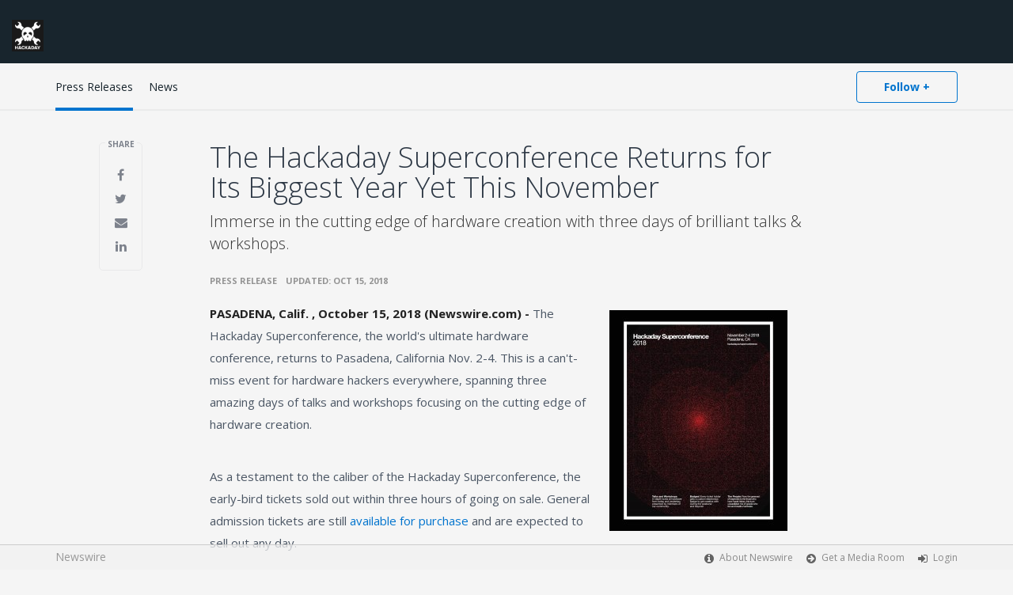

--- FILE ---
content_type: text/html; charset=utf-8
request_url: https://hackaday754.newswire.com/news/the-hackaday-superconference-returns-for-its-biggest-year-yet-this-20673675
body_size: 10588
content:
<!doctype html>
<html lang="en" class="newswire
    newsroom__hackaday754                    ">
    <head>
                <title>
                                        The Hackaday Superconference Returns for Its Biggest Year Yet This November |
                                        Company Newsroom of Hackaday                    </title>

        
        <meta charset="utf-8" />
        <meta name="viewport" content="width=device-width, initial-scale=1" />

        <base href="https://hackaday754.newswire.com/" />

        <link rel="stylesheet" href="https://cdn.nwe.io/assets/loader/916dc88339f4a1b459f6a16cef0646ef0374c7c6fa09b2a1a5b4695bd6b59b89.css">

        <!--[if lt IE 9]>
        <script src="https://cdn.nwe.io/assets/loader/8b573b860cec1ce2b310a7f2ab1c405ce8f0ba7faea920a11c29a77ca0b419cd.js" class="js-loader"></script>
        <![endif]-->

        
        <!--[if lt IE 10]>
        <script src="https://cdn.nwe.io/assets/loader/5c2025bab151b435565fffe8613c2fb20f2b65464d62254e10172fc3d483db82.js" class="js-loader"></script>
        <![endif]-->
        <script>

window._defer_callback_jQuery = [];
window._defer_callback = [];

window.$ = function(callback) {
	if (typeof callback === 'function')
		_defer_callback_jQuery.push(callback);
};

window.defer = function(callback) {
	if (typeof callback === 'function')
		_defer_callback.push(callback);
};

// replacement for $(window).on('load', ...);
// that handles the case where window is already loaded
window.deferUntilComplete = function(callback) {
	if (document.readyState !== 'complete')
		return window.addEventListener('load', callback);
	return callback();
};

</script>
        <!-- Google Tag Manager -->
<!-- Start GTM Dependency -->
<script>
// Initialize backend session from FullStory session url
window['_fs_ready'] = () => {
    const sessionUrl = FS.getCurrentSessionURL();
    const savedSession = "";

    if (sessionUrl && sessionUrl !== savedSession) {
        const formData = new FormData();
        formData.append('url', sessionUrl);
        fetch("https:\/\/www.newswire.com\/api\/session\/fullstory", {
            method: 'POST',
            body: formData,
            headers: {Accept: 'application/json'}
        })
        .catch(() => {
            console.warn('Fullstory session error.');
        })
    }
};

</script>
<!-- End GTM Dependency -->
<!-- Google Tag Manager Datalayer-->
<script type="application/javascript">
window.dataLayer = window.dataLayer || [];

dataLayer.push({
    'isUserOnline': false,
    'isAdminOnline': false,
    'isUserPanel': false,
    'brandName': "Newswire",
    'isFullStoryEnabled': false,
    'isCollab': false,
    'isMediaRoom': true,
    'isSalesGeneration': false,
    'isNewswirePlatform': true,
    })
</script>
<!-- Google Tag Manager Datalayer-->

<script>(function(w,d,s,l,i){w[l]=w[l]||[];w[l].push({'gtm.start':
new Date().getTime(),event:'gtm.js'});var f=d.getElementsByTagName(s)[0],
j=d.createElement(s),dl=l!='dataLayer'?'&l='+l:'';j.async=true;j.src=
'https://www.googletagmanager.com/gtm.js?id='+i+dl;f.parentNode.insertBefore(j,f);
})(window,document,'script','dataLayer', "GTM-TKKB8JX");</script>
<!-- End Google Tag Manager -->
                    
<style>

body {

        background-position: top left !important;
    
    
    
    background-repeat: repeat !important;
    background-attachment: fixed;

}

.bs3-container-back + .bs3-container {

    
        padding: 0 20px;
    
}

#content-container *:not(.no-custom) {

    
}

#content-container a:not(.no-custom) {

    
}

#content-container a:not(.no-custom):hover {

    
}

.ln-press-contact {

    
}

.ln-press-contact .ln-contact-details {

    
}

.ln-press-contact .ln-contact-details a {

    
}

.btn-flat-blue,
.btn-flat-blue:hover {

        
}

.btn-outline,
.btn-outline:active,
.btn-outline:hover {

    
}

.btn-outline:active,
.btn-outline:hover {

    
}

.links-list li.active a {

    
}

</style>
        
                    <link href="https://cdn.nwe.io/assets/im/favicon.ico?0587e58ba" type="image/x-icon" rel="shortcut icon" />
            <link href="https://cdn.nwe.io/assets/im/favicon.ico?0587e58ba" type="image/x-icon" rel="icon" />
        
        <!-- meta tags for content -->
                <link rel="canonical" href="https://www.newswire.com/news/the-hackaday-superconference-returns-for-its-biggest-year-yet-this-20673675" />
        <meta name="twitter:card" content="summary_large_image" />
    <meta name="twitter:title" content="The Hackaday Superconference Returns for Its Biggest Year Yet This November" />
    <meta name="twitter:description" content="Immerse in the cutting edge of hardware creation with three days of brilliant talks & workshops." />

    <meta property="og:url" content="https://hackaday754.newswire.com/news/the-hackaday-superconference-returns-for-its-biggest-year-yet-this-20673675" />
    <meta property="og:title" content="The Hackaday Superconference Returns for Its Biggest Year Yet This November" />
    <meta property="og:description" content="Immerse in the cutting edge of hardware creation with three days of brilliant talks & workshops." />
    <meta property="fb:app_id" content="586234651427775" />

    
    
                            <meta name="twitter:image" content="https://cdn.nwe.io/files/x/ae/c0/e5ab5e7ff4e72a8db580e1a46977.jpg" />
        <meta property="og:image" content="https://cdn.nwe.io/files/x/ae/c0/e5ab5e7ff4e72a8db580e1a46977.jpg" />
        <meta property="og:image:width" content="2980" />
        <meta property="og:image:height" content="3702" />
    
    <meta name="description" content="Immerse in the cutting edge of hardware creation with three days of brilliant talks & workshops." />
    <meta name="keywords" content="Electrical Engineering, Electronics, Hacking, Hardware" />


        <script>
            ASSETS_BASE = "https:\/\/cdn.nwe.io\/assets\/";
            ASSETS_VERSION = "0587e58ba";
            IS_DEVELOPMENT = false;
            IS_PRODUCTION = true;
            NR_COMPANY_ID = 897816;
            NR_USER_ID = "1074003280";
            RELATIVE_URI = "view\/content\/the-hackaday-superconference-returns-for-its-biggest-year-yet-this-20673675";

                    </script>
    </head>
<body class="            ">

        <!--[if lt IE 7]><p class="chromeframe">You are using an <strong>outdated</strong> browser.
        Please <a href="http://browsehappy.com/">upgrade your browser</a> or
        <a href="http://www.google.com/chromeframe/?redirect=true">activate Google
        Chrome Frame</a> to improve your experience.</p><![endif]-->

        
                
        
        <div class="bs3-container-back"></div>
            <div class="bs3-container custom-nr-template dark-with-header-without-sidebar" id="root-bs3-container">


<div id="content-container">
                                                    
        <header class="main-header">
            <nav class="header-topbar">
                <div class="container-fluid">

                    <div class="topbar-header">

                                                                                    <a class="topbar-brand" rel="home"
                                    href="https://hackaday754.newswire.com/">
                                    <img src="https://cdn.nwe.io/files/x/de/d6/551361af21b53dec2263acdeff55.png" alt="Hackaday" height="40" />
                                </a>
                                                    
                        <button type="button" class="nav-toggle">
                            <span></span>
                        </button>

                    </div>
                    <div class="topbar-nav hidden-xs hidden-sm">
                        <ul>
                                                    </ul>
                    </div>
                </div>
            </nav>
            
<nav class="nav-alt ">
    <div class="container">
        <ul>
                                        <li class="active">
                    <a data-on="^browse/pr_all" href="browse/pr_all">
                                                Press Releases
                                        </a></li>
            
                            <li>
                    <a data-on="^browse/news" href="browse/news"
                        class="">
                                        News
                                        </a></li>
            
            
            
            
            
            
            
            
            
                                        
        </ul>

        <div class="subscribe-link-topmenu">
            
<a id="subscribe-link" class="btn btn-outline subscription-link no-custom">Follow +</a>
<script>
    
$(function() {

    var follow_modal_id = "follow-modal";
    var follow_modal = $(document.getElementById(follow_modal_id));

    $("#subscribe-link").on("click", function() {
        follow_modal.modal("show");
    });

});

</script>        </div>
    </div>
</nav>

        </header>

    
    <section class="section">
        <div class="container">

            <div class="main-cols clearfix">
                <div id="feedback" class="feedback-header">
</div><div class="main-content">

                    
    <section class="content-view">

        <div id="cv-container" class="content-type-pr">
            <div class="row">
    <div class="col-md-2 visible-md visible-lg">
        <div class="sticky-element">
            <nav class="blog-share">
                <p>SHARE</p>
<ul>

    <li>
        <a class="share-facebook share-window" target="_blank"
                        href="http://www.facebook.com/share.php?u=https%3A%2F%2Fwww.newswire.com%2Fnews%2Fthe-hackaday-superconference-returns-for-its-biggest-year-yet-this-20673675"
                        data-width="640" data-height="400">
            <i class="fa fa-facebook" aria-hidden="true"></i>
        </a>
    </li>

    <li>
        <a class="share-twitter share-window" target="_blank"
                        href="http://twitter.com/intent/tweet?text=The%20Hackaday%20Superconference%20Returns%20for%20Its%20Biggest%20Year%20Yet%20This%20November+https%3A%2F%2Fwww.newswire.com%2Fnews%2Fthe-hackaday-superconference-returns-for-its-biggest-year-yet-this-20673675"
                        data-width="640" data-height="440">
            <i class="fa fa-twitter" aria-hidden="true"></i>
        </a>
    </li>

    <li>
        <a class="share-email" target="_blank"
                        href="mailto:?subject=The%20Hackaday%20Superconference%20Returns%20for%20Its%20Biggest%20Year%20Yet%20This%20November&amp;body=https%3A%2F%2Fwww.newswire.com%2Fnews%2Fthe-hackaday-superconference-returns-for-its-biggest-year-yet-this-20673675"
                        data-width="500" data-height="600">
            <i class="fa fa-envelope" aria-hidden="true"></i>
        </a>
    </li>

    <li>
        <a class="share-linkedin share-window" target="_blank"
                        href="http://www.linkedin.com/shareArticle?mini=true&amp;url=https%3A%2F%2Fwww.newswire.com%2Fnews%2Fthe-hackaday-superconference-returns-for-its-biggest-year-yet-this-20673675&amp;title=The%20Hackaday%20Superconference%20Returns%20for%20Its%20Biggest%20Year%20Yet%20This%20November&amp;summary=Immerse%20in%20the%20cutting%20edge%20of%20hardware%20creation%20with%20three%20days%20of%20brilliant%20talks%20%26amp%3B%20workshops.&amp;source=Hackaday"
                        data-width="520" data-height="570">
            <i class="fa fa-linkedin" aria-hidden="true"></i>
        </a>
    </li>

</ul>

<script>

 $(function() {

     var sticky = $('.share-side');
     if (!sticky.length) return;

     var footerHeight = $('footer').outerHeight(true),
         bottomOffset = footerHeight + 150;

     try {
         sticky.sticky({
             topSpacing: sticky.offset().top,
             bottomSpacing: bottomOffset,
             zIndex: 999,
         });
     }
     catch(err) { }

 });

 </script>            </nav>
        </div>
    </div>

    <div class="col-md-8">
        <article class="article blog-post">

            <h1 class="xs-mb-10 sm-mb-10">The Hackaday Superconference Returns for Its Biggest Year Yet This November</h1>

                            <p class="lead xs-mb-20 sm-mb-20">Immerse in the cutting edge of hardware creation with three days of brilliant talks &amp; workshops.</p>
            
            <div class="text-alt xs-mb-10 sm-mb-10">
                <div class="article-info">
        <a href="browse/pr">
        <span class="ai-category">Press Release</span>
    </a>
    <span class="dash">•</span>
        <span class="ai-date">
                                    <span class="status-true">
                                    updated: Oct 15, 2018                            </span>
            </span>
</div>            </div>

            <section class="clearfix">
                                                                                                                <a href="https://cdn.nwe.io/files/x/ae/c0/e5ab5e7ff4e72a8db580e1a46977.jpg"
                        class="use-lightbox floated-featured-image img-responsive pull-right tl-html"
                        data-alt="Hackaday Superconference 2018 Poster"
                        data-caption="This year&#039;s Supercon poster."
                        title="Hackaday Superconference 2018 Poster">
                        <img src="https://cdn.nwe.io/files/x/5e/4a/a286bb1f6e40716bbf0033a16f84.jpg"
                            alt="Hackaday Superconference 2018 Poster"
                            class="xs-mt-10 sm-mt-10 xs-mb-10 sm-mb-10 sm-ml-20"
                            width="225"
                            height="279" />
                    </a>
                
                <div class="html-content">
                    <p>    <strong class="date-line">
        PASADENA, Calif. , October 15, 2018 (Newswire.com)
        -
    </strong>The Hackaday Superconference, the world's ultimate hardware conference, returns to Pasadena, California Nov. 2-4. This is a can't-miss event for hardware hackers everywhere, spanning three amazing days of talks and workshops focusing on the cutting edge of hardware creation.</p>
<p>As a testament to the caliber of the Hackaday Superconference, the early-bird tickets sold out within three hours of going on sale. General admission tickets are still <a href="https://stats.nwe.io/x/html?final=aHR0cHM6Ly93d3cuZXZlbnRicml0ZS5jb20vZS9oYWNrYWRheS1zdXBlcmNvbmZlcmVuY2UtMjAxOC10aWNrZXRzLTQ3Mzg2ODEzMjM0&amp;sig=DpuZVqEEt5Ht8MewE_I8mpgDGHNqWHtPd659l_fAA-f9OtESvB7xSYdVncziTPL7LqHC-KD5-zfJ2UF9fp2RgQ&amp;hit%2Csum=WyIzNDRtcjQiLCIzNDRtcjUiLCIzNDRtcjYiXQ" rel="nofollow" target="_blank">available for purchase</a> and are expected to sell out any day.</p>
<p>This level of popularity has become common for anything Hackaday, which itself has remained the world's most popular hardware hacking website for over a decade. Throughout the past 4 years, the Hackaday Superconference has seen an increase in demand and participation that has been met with continual growth.</p>
<p>"We perpetually include first time presenters and fresh, only-seen-here content. It's been an incredible ride to watch this conference grow in popularity year after year," said Sophi Kravitz, Director of Product.</p>
<p>This year's presenters will include Ben Krasnow (Applied Science) and Estefannie (Estefannie Explains it All) alongside speakers covering emerging topics from Diffractive Optics for Augmented Reality to Fabricating Silicon Chips in Your Garage.</p>
<p>Supercon is turning the volume up by adding hands-on workshops throughout the event, including the popular activity of badge hacking, where participants modify their electronic conference badges.</p>
<p>More information about the 2018 Hackaday Superconference can be found on Hackaday.io/superconference or by contacting conference organizers at <a href="https://stats.nwe.io/x/html?final=bWFpbHRvOnN1cGVyY29uZmVyZW5jZUBoYWNrYWRheS5jb20&amp;sig=ecAGo51t8JiAHu6f6mw_xr4iQ7FXI3Y9bQ2OMdaXqdM11e1GZ8_WFxNxVGRQbiKIKCGEtGJZX6FkVG_D5j3OZw&amp;hit%2Csum=WyIzNDRtcjciLCIzNDRtcjgiLCIzNDRtcjYiXQ" rel="nofollow" target="_blank">superconference@hackaday.com</a>.</p>
<p><strong>About Hackaday</strong><br>Hackaday is the world's most popular hardware engineering website. Being featured in one of Hackaday's widely read daily articles is considered an honor among engineers and engineering enthusiasts.  </p>
<p>Hackaday is a subsidiary of Supplyframe, the industry network for electronics sourcing solutions. Supplyframe is based in Pasadena, California, USA.  </p>
<p>For more information, please visit <a href="https://stats.nwe.io/x/html?final=aHR0cDovL3d3dy5zdXBwbHlmcmFtZS5jb20&amp;sig=GrdJsuaYTxQCLgkaP-Rhob6G_A3IlxCKkyjiGkG6YfaU7KLQ4qyzNzHdQAfvTzoVt44sXt-neR-bBEM9QKXlpg&amp;hit%2Csum=WyIzNDRtcjkiLCIzNDRtcmEiLCIzNDRtcjYiXQ" rel="nofollow" target="_blank">supplyframe.com</a>.  </p>
<p>Media Contact:<br>Stephen Tranovich<br>Phone: 856.979.6361<br>Email: stranovich@hackaday.io</p>
		                </div>

                
                                    <p class="text-alt">Source: Hackaday</p>
                
                <p class="marbot"><strong>Share:</strong></p>

<div class="share-bottom marbot-10">

    <a class="share-facebook share-window no-custom marbot-10"
                href="http://www.facebook.com/share.php?u=https%3A%2F%2Fwww.newswire.com%2Fnews%2Fthe-hackaday-superconference-returns-for-its-biggest-year-yet-this-20673675"
                target="_blank"
        data-width="640" data-height="400">
        <i class="fa fa-facebook no-custom"></i>
    </a>

    <a class="share-twitter share-window no-custom marbot-10" target="_blank"
                href="http://twitter.com/intent/tweet?text=The%20Hackaday%20Superconference%20Returns%20for%20Its%20Biggest%20Year%20Yet%20This%20November+https%3A%2F%2Fwww.newswire.com%2Fnews%2Fthe-hackaday-superconference-returns-for-its-biggest-year-yet-this-20673675"
                data-width="640" data-height="440">
        <i class="fa fa-twitter no-custom"></i>
    </a>

    <a class="share-linkedin share-window no-custom marbot-10"
                href="http://www.linkedin.com/shareArticle?mini=true&amp;url=https%3A%2F%2Fwww.newswire.com%2Fnews%2Fthe-hackaday-superconference-returns-for-its-biggest-year-yet-this-20673675&amp;title=The%20Hackaday%20Superconference%20Returns%20for%20Its%20Biggest%20Year%20Yet%20This%20November&amp;summary=Immerse%20in%20the%20cutting%20edge%20of%20hardware%20creation%20with%20three%20days%20of%20brilliant%20talks%20%26amp%3B%20workshops.&amp;source=Hackaday"
                target="_blank" data-width="520" data-height="570">
        <i class="fa fa-linkedin no-custom"></i>
    </a>

    <a class="share-email no-custom marbot-10"
                href="mailto:?subject=The%20Hackaday%20Superconference%20Returns%20for%20Its%20Biggest%20Year%20Yet%20This%20November&amp;body=https%3A%2F%2Fwww.newswire.com%2Fnews%2Fthe-hackaday-superconference-returns-for-its-biggest-year-yet-this-20673675"
                target="_blank" data-width="600" data-height="600">
        <i class="fa fa-envelope no-custom"></i>
    </a>

</div>

                <hr />

                                
                                                            <p class="mb-0">
                            <strong>Categories:</strong>
                                <a  itemprop="articleSection" content="Electrical and Electronics" target="_blank" href="browse/beat/sciences-electrical-and-electronics">Electrical and Electronics</a>,     <a  itemprop="articleSection" content="Electronics" target="_blank" href="browse/beat/industries-electronics">Electronics</a>                        </p>
                                                                <p class="mb-0">
                            <strong>Tags:</strong>
                                <a target="_blank" href="browse/tag/electrical-engineering">Electrical Engineering</a>,     <a target="_blank" href="browse/tag/electronics">Electronics</a>,     <a target="_blank" href="browse/tag/hacking">Hacking</a>,     <a target="_blank" href="browse/tag/hardware">Hardware</a>                        </p>
                    
                                                                                    <hr />
                                    
                                
<section class="resources-block view-web-images-section">
    <h3>Additional Images</h3>

    <div class="view-web-images clearfix">
                                                                    <a href="https://cdn.nwe.io/files/x/ae/c0/e5ab5e7ff4e72a8db580e1a46977.jpg"
                target="_blank" class="tl-html use-lightbox content-media"
                data-alt="Hackaday Superconference 2018 Poster"
                data-caption="This year&#039;s Supercon poster."
                title="Hackaday Superconference 2018 Poster                       <hr>                       This year&amp;#039;s Supercon poster.">

                <img src="https://cdn.nwe.io/files/x/f9/e0/64471d76b621322f40fe50cbbae0.jpg"
                                        alt="Hackaday Superconference 2018 Poster" />
            </a>
                                                                    <a href="https://cdn.nwe.io/files/x/f9/90/8260ab775fb892f6262918c1c6c6.jpg"
                target="_blank" class="tl-html use-lightbox content-media"
                data-alt="Hackaday Supercon Banner Logo"
                data-caption=""
                title="Hackaday Supercon Banner Logo                                              ">

                <img src="https://cdn.nwe.io/files/x/a1/7b/0cf0f98609f0600aed9809dbe6e7.jpg"
                                        alt="Hackaday Supercon Banner Logo" />
            </a>
            </div>
</section>
                
                                    <!-- about company (within the PR view) -->


<div class="block--blog-author mb-20 ">
    <div class="row">
        <div class="col-md-8 ">
            <h4>
                <strong>About Hackaday</strong>
                <span class="update-company-button">
                                    </span>
            </h4>

                        <p class="mb-20">
                                <a href="http://hackaday.com">View Website</a>
                                                <span> or </span>
                <a href="https://hackaday754.newswire.com/">Media Room</a>
                            </p>
                            <div class="mb-20 about-summary"><p>Hackaday is the world&#039;s most popular hardware engineering website.  Our daily posts are the gold-standard in entertainment for engineers and engineering enthusiasts. </p></div>
            
            <link rel="stylesheet" href="https://cdn.nwe.io/assets_v3/css/components/social-list.css?id=2bb526cb14ab14ce2113568f6c3aa4e0" />
<ul class="social-list">
            <li class="social-list__item">
            <a class="social-list__link"
                href="https://www.facebook.com/hackaday.io"
                title="Facebook"
                target="_blank"
                rel="noopener noreferrer">
                <i class="social-list__icon social-list__icon--facebook"
                    role="img"
                    aria-label="facebook">
                </i>
            </a>
        </li>
            <li class="social-list__item">
            <a class="social-list__link"
                href="https://www.instagram.com/hackaday"
                title="instagram"
                target="_blank"
                rel="noopener noreferrer">
                <i class="social-list__icon social-list__icon--instagram"
                    role="img"
                    aria-label="instagram">
                </i>
            </a>
        </li>
            <li class="social-list__item">
            <a class="social-list__link"
                href="https://www.twitter.com/hackaday"
                title="X"
                target="_blank"
                rel="noopener noreferrer">
                <i class="social-list__icon social-list__icon--twitter"
                    role="img"
                    aria-label="twitter">
                </i>
            </a>
        </li>
            <li class="social-list__item">
            <a class="social-list__link"
                href="https://www.youtube.com/user/Hackaday"
                title="YouTube"
                target="_blank"
                rel="noopener noreferrer">
                <i class="social-list__icon social-list__icon--youtube"
                    role="img"
                    aria-label="youtube">
                </i>
            </a>
        </li>
    </ul>
        </div>
        <div class="col-md-4 text-center">
                                                                                                                                                            <a target="_blank" class="use-lightbox"
                href="https://cdn.nwe.io/files/x/ed/65/9109580fa636840ea7eaaa096aec.jpg">
                <img alt="Hackaday"
                    src="https://cdn.nwe.io/files/x/38/01/aa37f470e3031097daff2d29baee.png" class="about-company-logo"
                    width="150"
                    height="150"/>
            </a>
                                    </div>
    </div>
</div>
                
                                <div class="panel-group " id="accordion" role="tablist" aria-multiselectable="true">
                                            
<!-- contact details used on PR view -->

<div class="panel panel-default pr-confact-information">
    <div class="panel-heading" role="tab" id="headingOne">
        <h4 class="panel-title">
            <a role="button" class="collapsed" data-toggle="collapse" data-parent="#accordion" href="#collapseOne" aria-expanded="true" aria-controls="collapseOne">
                Contact Information
            </a>
        </h4>
    </div>
    <div id="collapseOne" class="panel-collapse collapse" role="tabpanel" aria-labelledby="headingOne">
        <div class="panel-body">
            <div class="row">
                                    <div class="col-md-6 mb-4">
                        <div class="block--blog-contact">
                            <div class="bc-image">
                                                                                                    <img src="https://cdn.nwe.io/assets/im/contact_image.png" class="img-responsive" alt="" />
                                                            </div>
                            <div class="bc-content">
                                <div class="marbot-10">
                                    <strong>Katie Huber</strong>
                                                                            <br/>
                                        Corporate Communications Manager                                                                    </div>
                                <div class="smaller">
                                                                            <i class="fa fa-envelope"></i>
                                        <a class="email-obfuscated" href="mailto:moc.emarfylppus@rp">moc.emarfylppus@rp</a><br/>
                                                                                                                <i class="fa fa-phone"></i>
                                        <a href="tel:9178066210">
                                            9178066210                                        </a><br/>
                                                                    </div>
                            </div>
                        </div>
                    </div>
                            </div>
        </div>
    </div>
</div>
                                                                <!-- address used on PR view -->

<div class="panel panel-default">
    <div class="panel-heading" role="tab" id="headingTwo">
        <h4 class="panel-title">
            <a class="collapsed" role="button" data-toggle="collapse" data-parent="#accordion"
                href="#collapseTwo" aria-expanded="false" aria-controls="collapseTwo">
                Company Address
            </a>
        </h4>
    </div>

    <div id="collapseTwo" class="panel-collapse collapse" role="tabpanel" aria-labelledby="headingTwo">
        <div class="panel-body bc-content">
            <address class="adr">
                <div class="adr-org"><strong>Hackaday</strong></div>
<div class="street-address">
    61 South Fair Oaks Avenue            (200)
    </div>
<div class="postal-region">
    <!-- the city combined with short state fits on 1 line -->
                        Pasadena,
                CA                                    91105    <!-- the city combined with the long state fits on 1 line -->
    </div>
<div class="postal-country">
            United States    </div>
            </address>
        </div>
    </div>
</div>
                                                                <div class="panel panel-default">
    <div class="panel-heading" role="tab" id="headingThree">
        <h4 class="panel-title">
            <a class="" role="button" data-toggle="collapse" data-parent="#accordion" href="#collapseThree" aria-expanded="true" aria-controls="collapseThree">
                More Press Releases
            </a>
        </h4>
    </div>
    <div id="collapseThree" class="panel-collapse collapse in show" role="tabpanel" aria-labelledby="headingThree" aria-expanded="true">
        <div class="panel-body">
                            <div class="related-pr">
                                        <a href="news/engineers-hackers-and-replicants-alike-gather-in-pasadena-for-the-5th-21031048" class="related-pr-image">
                        <img src="https://cdn.nwe.io/files/x/e0/9b/6b6850a772eeb93c9e3c71bb9f81.jpg"
                            alt="Engineers, Hackers, and Replicants Alike Gather in Pasadena for the 5th Hackaday Superconference" width="80" height="80" />
                    </a>
                                        <div class="related-pr-text">
                        <a href="news/engineers-hackers-and-replicants-alike-gather-in-pasadena-for-the-5th-21031048" class="pr-title">Engineers, Hackers, and Replicants Alike Gather in Pasadena for the 5th Hackaday Superconference</a>
                                                    <div class="pr-summary">The Largest Hackaday Prize Ever  </div>
                                                <div class="pr-details">
                            <span class="company">Hackaday</span>
                            <span>-</span>
                            <span class="date">Nov 11, 2019</span>
                        </div>
                    </div>
                </div>
                            <div class="related-pr">
                                        <a href="news/hackadays-flexible-pcb-contest-launches-today-20820902" class="related-pr-image">
                        <img src="https://cdn.nwe.io/files/x/4a/5b/ff4dab745ae358b9204c67a9d4b2.jpg"
                            alt="Hackaday&#039;s Flexible PCB Contest Launches Today!" width="80" height="80" />
                    </a>
                                        <div class="related-pr-text">
                        <a href="news/hackadays-flexible-pcb-contest-launches-today-20820902" class="pr-title">Hackaday&#039;s Flexible PCB Contest Launches Today!</a>
                                                <div class="pr-details">
                            <span class="company">Hackaday</span>
                            <span>-</span>
                            <span class="date">Mar 6, 2019</span>
                        </div>
                    </div>
                </div>
                            <div class="related-pr">
                                        <a href="news/robots-wearables-renewable-energy-oh-my-the-winners-of-the-2018-20701662" class="related-pr-image">
                        <img src="https://cdn.nwe.io/files/x/f4/eb/f91f9d039f6b109bf690f8e6bdb9.jpg"
                            alt="Robots, Wearables, Renewable Energy, Oh My: The Winners of the 2018 Hackaday Prize Announced" width="80" height="80" />
                    </a>
                                        <div class="related-pr-text">
                        <a href="news/robots-wearables-renewable-energy-oh-my-the-winners-of-the-2018-20701662" class="pr-title">Robots, Wearables, Renewable Energy, Oh My: The Winners of the 2018 Hackaday Prize Announced</a>
                                                    <div class="pr-summary">The 2018 Hackaday Prize comes to an end, presenting awards to the year&#039;s 5 best open hardware inventions.</div>
                                                <div class="pr-details">
                            <span class="company">Hackaday</span>
                            <span>-</span>
                            <span class="date">Nov 6, 2018</span>
                        </div>
                    </div>
                </div>
                    </div>
    </div>
</div>


                                    </div>
                            </section>
        </article>
    </div>
</div>
        </div>
        
    </section>
    
</div>                    </div>
                </div>
            </section>
        </div>

    </div> <!-- bs3 container -->

                        <footer class="footer">
            <div class="bs3-container">
                <div class="row-fluid">
                    <div class="span3 col-md-3 col-xs-3">
                        <a href="https://www.newswire.com/" class="footer-brand">Newswire</a>
                    </div>
                    <div class="span9 col-md-9 col-xs-9">
                        <nav class="footer-menu">
                            <ul>
                                <li>
                                    <i class="fa fa-info-circle"></i>
                                    <a href="https://www.newswire.com/about">About Newswire</a>
                                </li>
                                                                <li>
                                    <i class="fa fa-arrow-circle-right"></i>
                                    <a href="https://www.newswire.com/media-rooms">
                                        Get a Media Room</a></li>
                                <li>
                                    <i class="fa fa-sign-in"></i>
                                    <a href="manage">
                                        Login</a></li>
                                                            </ul>
                        </nav>
                    </div>
                </div>
            </div>
        </footer>
        
        <div id="ln-container-loader"></div>

        <link rel="stylesheet" href="//maxcdn.bootstrapcdn.com/font-awesome/4.5.0/css/font-awesome.min.css" />
        <link rel="stylesheet" href="//fonts.googleapis.com/css?family=Open+Sans:300,400,600,700,800,300italic,400italic,600italic,700italic" />

        <script> window.$ = undefined; </script>

<script src="https://cdn.nwe.io/assets/loader/1291da06c98fc2806518ad5ccc132f1a3b2403f5b2e7bcf4cb6d9979791d24de.js" class="js-loader"></script>

<script>


if (typeof $ !== 'undefined') {

    window.$window = $(window);
    window.$document = $(document);

    window.deferUntilComplete(function() {

        var oldEventAdd = $.event.add;

        // Intercept $(window).on('load') call and
        // execute the callback immediately if the
        // window has already loaded.
        $.event.add = function( elem, types ) {

            // This misses the multiple-types case but that seems awfully rare
            if (elem === window && types === 'load' && window.document.readyState === 'complete') {
                if (typeof arguments[2] === 'function')
                    arguments[2].call(this);
            }

            return oldEventAdd.apply(this, arguments);

        };

    });
}

</script>

        <link rel="stylesheet" href="https://cdn.nwe.io/assets/loader/937c491f647a1c87e4cbf82b9edd909506c68cc289a12506aca6d01399331157.css">
<script src="https://cdn.nwe.io/assets/loader/fee27615ef2a62a0edb3fe601b4621d48ba0986c4c5dff4d3d8dc865a45e598c.js" class="js-loader"></script>

        <!--[if lt IE 9]>
        <script src="https://cdn.nwe.io/assets/loader/223953f2f399791fe16d675de2be4b02966f4dab281951ac1f73ae790bbbefaf.js" class="js-loader"></script>
        <![endif]-->

        <script>

if (window._defer_callback &&
	 window._defer_callback.length) {
	for (var i = 0; i < window._defer_callback.length; i++)
		window._defer_callback[i]();
}

window.defer = function(callback) {
	if (typeof callback === 'function')
		callback();
};

try {
	if (window._defer_callback_jQuery &&
		window._defer_callback_jQuery.length) {
		for (var i = 0; i < window._defer_callback_jQuery.length; i++)
			$(window._defer_callback_jQuery[i]);
	}
}
catch(err) { }

</script>

        <div id="eob">

                                            
<script>

    var image = new Image();
    image.src = "https:\/\/stats.nwe.io\/x\/im?ref=WyJrczkyaiJd&hit%2Csum=WyJlMW9tdSIsImN2eGNlIiwiZDhxZzciLCJlMW9tdiIsImtzOTJqIl0";

</script>
                            
            <div class="eob-modal modal fade     "
        tabindex="-1" role="dialog" aria-hidden="true" id="follow-modal">

    <div class="modal-dialog" role="document"
        style="width: 580px;
           max-width: 580px;">
                <div class="modal-header modal-header-custom clearfix">
            <div class="follow-modal-header">
     
                    <div class="ta-center">
            <img src="https://cdn.nwe.io/files/x/de/d6/551361af21b53dec2263acdeff55.png" alt="Hackaday" />
        </div>
    
    <button type="button" class="close" data-dismiss="modal" aria-hidden="true">
        <i class="fa fa-remove"></i>
    </button>
</div>        </div>
                <div class="modal-body">
            <div class="modal-content"
                style="width: 580px;
                       height: 620px;
                  max-height: 620px">
                <div class="follow-content" id="follow-content">

    <div class="follow-content-info">
        <p class="big-text">Get notified about new releases.</p>
        <p>Sign up for email updates from Hackaday.</p>
    </div>

    <form id="follow-form">

                <input type="hidden" name="from_url" value="https://hackaday754.newswire.com/news/the-hackaday-superconference-returns-for-its-biggest-year-yet-this-20673675">

        <div class="form-group email">
            <label for="subscribe-email" class="sr-only">Enter your email address</label>
            <input type="email" name="email" class="form-control" id="subscribe-email"
                placeholder="Enter your email address"
                value="" />
        </div>

        <div class="form-group frequency">

            <p class="form-title">Notification Frequency <a href="#" class="tl"
                title="You can unsubscribe at any time"><i class="fa fa-info-circle"></i></a></p>

            
<table class="table form-table subscribe-table">
    <tbody>
        <tr>
            <td class="col-md-6">Press Releases</td>
            <td>
                <input type="radio" name="pr_update" id="notifPressRel1"
                    value="instant"
                    checked='checked'>
                <label for="notifPressRel1">Instant</label>
            </td>
            <td>
                <input type="radio" name="pr_update" id="notifPressRel2"
                    value="daily"
                    >
                <label for="notifPressRel2">Daily</label>
            </td>
            <td>
                <input type="radio" name="pr_update" id="notifPressRel3"
                    value="never"
                    >
                <label for="notifPressRel3">Never</label>
            </td>
        </tr>
        <tr>
            <td class="col-md-6">News</td>
            <td>
                <input type="radio" name="news_update" id="notifNews1"
                    value="instant"
                    checked='checked'>
                <label for="notifNews1">Instant</label>
            </td>
            <td>
                <input type="radio" name="news_update" id="notifNews2"
                    value="daily"
                    >
                <label for="notifNews2">Daily</label>
            </td>
            <td>
                <input type="radio" name="news_update" id="notifNews3"
                    value="never"
                    >
                <label for="notifNews3">Never</label>
            </td>
        </tr>
        <tr>
            <td class="col-md-6">Event</td>
            <td>
                <input type="radio" name="event_update" id="notifEvent1"
                    value="instant"
                    checked='checked'>
                <label for="notifEvent1">Instant</label>
            </td>
            <td>
                <input type="radio" name="event_update" id="notifEvent2"
                    value="daily"
                    >
                <label for="notifEvent2">Daily</label>
            </td>
            <td>
                <input type="radio" name="event_update" id="notifEvent3"
                    value="never"
                    >
                <label for="notifEvent3">Never</label>
            </td>
        </tr>
        <tr>
            <td class="col-md-6">Blog</td>
            <td></td>
            <td>
                <input type="radio" name="blog_update" id="notifBlog2"
                    value="daily"
                    >
                <label for="notifBlog2">Daily</label>
            </td>
            <td>
                <input type="radio" name="blog_update" id="notifBlog3"
                    value="never"
                    checked='checked'>
                <label for="notifBlog3">Never</label>
            </td>
        </tr>
        <tr>
            <td class="col-md-6">Facebook</td>
            <td></td>
            <td>
                <input type="radio" name="facebook_update" id="notifFacebook2"
                    value="daily"
                    >
                <label for="notifFacebook2">Daily</label>
            </td>
            <td>
                <input type="radio" name="facebook_update" id="notifFacebook3"
                    value="never"
                    checked='checked'>
                <label for="notifFacebook3">Never</label>
            </td>
        </tr>
        <tr>
            <td class="col-md-6">Twitter</td>
            <td></td>
            <td>
                <input type="radio" name="twitter_update" id="notifTwitter2"
                    value="daily"
                    >
                <label for="notifTwitter2">Daily</label>
            </td>
            <td>
                <input type="radio" name="twitter_update" id="notifTwitter3"
                    value="never"
                    checked='checked'>
                <label for="notifTwitter3">Never</label>
            </td>
        </tr>
    </tbody>
</table>

        </div>

        <button class="btn btn-flat-blue btn-large btn-block subscribe-button"
            type="button" id="follow-submit-button">Subscribe</button>

        <script>

        defer(function() {

            if (typeof $ === 'undefined')
            return;

            var url = "browse/subscribe/create_from_new_modal";
            var form = $("#follow-form");
            var container = $("#follow-content");
            var button = $("#follow-submit-button");

            var message_success = "<strong>Your subscription has been added</strong><br>\
                Please check your email account for a confirmation email.";
            var message_failure = "<strong>Your subscription could not be added</strong><br>\
                Make sure that the email address is valid and not subscribed.";

            button.on("click", function() {
                var data = form.serialize();
                container.addClass("has-loader");
                $.post(url, data, function(res) {
                    container.removeClass("has-loader");
                    container.empty();
                    var alert = $.create("div");
                    alert.addClass(res
                        ? "alert ta-center alert-success"
                        : "alert ta-center alert-danger");
                    alert.html(res
                        ? message_success
                        : message_failure);
                    container.append(alert);
                });
            });

        });

        </script>

    </form>

</div>
                <div class="marbot-15"></div>
            </div>
        </div>
            </div>

</div>

<script>

defer(function() {

    if (typeof $ != 'undefined') {
        var modal = $("#follow-modal");
        modal.modal({ show: false });
    }

});

</script>

        </div>
    <script defer src="https://static.cloudflareinsights.com/beacon.min.js/vcd15cbe7772f49c399c6a5babf22c1241717689176015" integrity="sha512-ZpsOmlRQV6y907TI0dKBHq9Md29nnaEIPlkf84rnaERnq6zvWvPUqr2ft8M1aS28oN72PdrCzSjY4U6VaAw1EQ==" data-cf-beacon='{"version":"2024.11.0","token":"419f6f5ae088449e83cf87dc2c013fca","server_timing":{"name":{"cfCacheStatus":true,"cfEdge":true,"cfExtPri":true,"cfL4":true,"cfOrigin":true,"cfSpeedBrain":true},"location_startswith":null}}' crossorigin="anonymous"></script>
</body>
</html>


--- FILE ---
content_type: text/css
request_url: https://cdn.nwe.io/assets/loader/916dc88339f4a1b459f6a16cef0646ef0374c7c6fa09b2a1a5b4695bd6b59b89.css
body_size: 53398
content:
@charset "UTF-8";/*!
 * Bootstrap v3.3.5 (http://getbootstrap.com)
 * Copyright 2011-2015 Twitter, Inc.
 * Licensed under MIT (https://github.com/twbs/bootstrap/blob/master/LICENSE)
 */
/*! normalize.css v3.0.3 | MIT License | github.com/necolas/normalize.css */
html{font-family:sans-serif;-webkit-text-size-adjust:100%;-ms-text-size-adjust:100%}body{margin:0}article,aside,details,figcaption,figure,footer,header,hgroup,main,menu,nav,section,summary{display:block}audio,canvas,progress,video{display:inline-block;vertical-align:baseline}audio:not([controls]){display:none;height:0}[hidden],template{display:none}a{background-color:transparent}a:active,a:hover{outline:0}abbr[title]{border-bottom:1px dotted}b,strong{font-weight:700}dfn{font-style:italic}h1{margin:.67em 0;font-size:2em}mark{color:#000;background:#ff0}small{font-size:80%}sub,sup{position:relative;font-size:75%;line-height:0;vertical-align:baseline}sup{top:-.5em}sub{bottom:-.25em}img{border:0}svg:not(:root){overflow:hidden}figure{margin:1em 40px}hr{height:0;-webkit-box-sizing:content-box;-moz-box-sizing:content-box;box-sizing:content-box}pre{overflow:auto}code,kbd,pre,samp{font-family:monospace,monospace;font-size:1em}button,input,optgroup,select,textarea{margin:0;font:inherit;color:inherit}button{overflow:visible}button,select{text-transform:none}button,html input[type="button"],input[type="reset"],input[type="submit"]{-webkit-appearance:button;cursor:pointer}button[disabled],html input[disabled]{cursor:default}button::-moz-focus-inner,input::-moz-focus-inner{padding:0;border:0}input{line-height:normal}input[type="checkbox"],input[type="radio"]{-webkit-box-sizing:border-box;-moz-box-sizing:border-box;box-sizing:border-box;padding:0}input[type="number"]::-webkit-inner-spin-button,input[type="number"]::-webkit-outer-spin-button{height:auto}input[type="search"]{-webkit-box-sizing:content-box;-moz-box-sizing:content-box;box-sizing:content-box;-webkit-appearance:textfield}input[type="search"]::-webkit-search-cancel-button,input[type="search"]::-webkit-search-decoration{-webkit-appearance:none}fieldset{padding:.35em .625em .75em;margin:0 2px;border:1px solid silver}legend{padding:0;border:0}textarea{overflow:auto}optgroup{font-weight:700}table{border-spacing:0;border-collapse:collapse}td,th{padding:0}
/*! Source: https://github.com/h5bp/html5-boilerplate/blob/master/src/css/main.css */
@media print{*,*:before,*:after{color:#000!important;text-shadow:none!important;background:transparent!important;-webkit-box-shadow:none!important;box-shadow:none!important}a,a:visited{text-decoration:underline}a[href]:after{content:" (" attr(href) ")"}abbr[title]:after{content:" (" attr(title) ")"}a[href^="#"]:after,a[href^="javascript:"]:after{content:""}pre,blockquote{border:1px solid #999;page-break-inside:avoid}thead{display:table-header-group}tr,img{page-break-inside:avoid}img{max-width:100%!important}p,h2,h3{orphans:3;widows:3}h2,h3{page-break-after:avoid}.navbar{display:none}.btn>.caret,.dropup>.btn>.caret{border-top-color:#000!important}.label{border:1px solid #000}.table{border-collapse:collapse!important}.table td,.table th{background-color:#fff!important}.table-bordered th,.table-bordered td{border:1px solid #ddd!important}}@font-face{font-family:'Glyphicons Halflings';src:url(../fonts/glyphicons-halflings-regular.eot);src:url('../fonts/glyphicons-halflings-regular.eot?#iefix') format('embedded-opentype'),url(../fonts/glyphicons-halflings-regular.woff2) format('woff2'),url(../fonts/glyphicons-halflings-regular.woff) format('woff'),url(../fonts/glyphicons-halflings-regular.ttf) format('truetype'),url('../fonts/glyphicons-halflings-regular.svg#glyphicons_halflingsregular') format('svg')}.glyphicon{position:relative;top:1px;display:inline-block;font-family:'Glyphicons Halflings';font-style:normal;font-weight:400;line-height:1;-webkit-font-smoothing:antialiased;-moz-osx-font-smoothing:grayscale}.glyphicon-asterisk:before{content:"\2a"}.glyphicon-plus:before{content:"\2b"}.glyphicon-euro:before,.glyphicon-eur:before{content:"\20ac"}.glyphicon-minus:before{content:"\2212"}.glyphicon-cloud:before{content:"\2601"}.glyphicon-envelope:before{content:"\2709"}.glyphicon-pencil:before{content:"\270f"}.glyphicon-glass:before{content:"\e001"}.glyphicon-music:before{content:"\e002"}.glyphicon-search:before{content:"\e003"}.glyphicon-heart:before{content:"\e005"}.glyphicon-star:before{content:"\e006"}.glyphicon-star-empty:before{content:"\e007"}.glyphicon-user:before{content:"\e008"}.glyphicon-film:before{content:"\e009"}.glyphicon-th-large:before{content:"\e010"}.glyphicon-th:before{content:"\e011"}.glyphicon-th-list:before{content:"\e012"}.glyphicon-ok:before{content:"\e013"}.glyphicon-remove:before{content:"\e014"}.glyphicon-zoom-in:before{content:"\e015"}.glyphicon-zoom-out:before{content:"\e016"}.glyphicon-off:before{content:"\e017"}.glyphicon-signal:before{content:"\e018"}.glyphicon-cog:before{content:"\e019"}.glyphicon-trash:before{content:"\e020"}.glyphicon-home:before{content:"\e021"}.glyphicon-file:before{content:"\e022"}.glyphicon-time:before{content:"\e023"}.glyphicon-road:before{content:"\e024"}.glyphicon-download-alt:before{content:"\e025"}.glyphicon-download:before{content:"\e026"}.glyphicon-upload:before{content:"\e027"}.glyphicon-inbox:before{content:"\e028"}.glyphicon-play-circle:before{content:"\e029"}.glyphicon-repeat:before{content:"\e030"}.glyphicon-refresh:before{content:"\e031"}.glyphicon-list-alt:before{content:"\e032"}.glyphicon-lock:before{content:"\e033"}.glyphicon-flag:before{content:"\e034"}.glyphicon-headphones:before{content:"\e035"}.glyphicon-volume-off:before{content:"\e036"}.glyphicon-volume-down:before{content:"\e037"}.glyphicon-volume-up:before{content:"\e038"}.glyphicon-qrcode:before{content:"\e039"}.glyphicon-barcode:before{content:"\e040"}.glyphicon-tag:before{content:"\e041"}.glyphicon-tags:before{content:"\e042"}.glyphicon-book:before{content:"\e043"}.glyphicon-bookmark:before{content:"\e044"}.glyphicon-print:before{content:"\e045"}.glyphicon-camera:before{content:"\e046"}.glyphicon-font:before{content:"\e047"}.glyphicon-bold:before{content:"\e048"}.glyphicon-italic:before{content:"\e049"}.glyphicon-text-height:before{content:"\e050"}.glyphicon-text-width:before{content:"\e051"}.glyphicon-align-left:before{content:"\e052"}.glyphicon-align-center:before{content:"\e053"}.glyphicon-align-right:before{content:"\e054"}.glyphicon-align-justify:before{content:"\e055"}.glyphicon-list:before{content:"\e056"}.glyphicon-indent-left:before{content:"\e057"}.glyphicon-indent-right:before{content:"\e058"}.glyphicon-facetime-video:before{content:"\e059"}.glyphicon-picture:before{content:"\e060"}.glyphicon-map-marker:before{content:"\e062"}.glyphicon-adjust:before{content:"\e063"}.glyphicon-tint:before{content:"\e064"}.glyphicon-edit:before{content:"\e065"}.glyphicon-share:before{content:"\e066"}.glyphicon-check:before{content:"\e067"}.glyphicon-move:before{content:"\e068"}.glyphicon-step-backward:before{content:"\e069"}.glyphicon-fast-backward:before{content:"\e070"}.glyphicon-backward:before{content:"\e071"}.glyphicon-play:before{content:"\e072"}.glyphicon-pause:before{content:"\e073"}.glyphicon-stop:before{content:"\e074"}.glyphicon-forward:before{content:"\e075"}.glyphicon-fast-forward:before{content:"\e076"}.glyphicon-step-forward:before{content:"\e077"}.glyphicon-eject:before{content:"\e078"}.glyphicon-chevron-left:before{content:"\e079"}.glyphicon-chevron-right:before{content:"\e080"}.glyphicon-plus-sign:before{content:"\e081"}.glyphicon-minus-sign:before{content:"\e082"}.glyphicon-remove-sign:before{content:"\e083"}.glyphicon-ok-sign:before{content:"\e084"}.glyphicon-question-sign:before{content:"\e085"}.glyphicon-info-sign:before{content:"\e086"}.glyphicon-screenshot:before{content:"\e087"}.glyphicon-remove-circle:before{content:"\e088"}.glyphicon-ok-circle:before{content:"\e089"}.glyphicon-ban-circle:before{content:"\e090"}.glyphicon-arrow-left:before{content:"\e091"}.glyphicon-arrow-right:before{content:"\e092"}.glyphicon-arrow-up:before{content:"\e093"}.glyphicon-arrow-down:before{content:"\e094"}.glyphicon-share-alt:before{content:"\e095"}.glyphicon-resize-full:before{content:"\e096"}.glyphicon-resize-small:before{content:"\e097"}.glyphicon-exclamation-sign:before{content:"\e101"}.glyphicon-gift:before{content:"\e102"}.glyphicon-leaf:before{content:"\e103"}.glyphicon-fire:before{content:"\e104"}.glyphicon-eye-open:before{content:"\e105"}.glyphicon-eye-close:before{content:"\e106"}.glyphicon-warning-sign:before{content:"\e107"}.glyphicon-plane:before{content:"\e108"}.glyphicon-calendar:before{content:"\e109"}.glyphicon-random:before{content:"\e110"}.glyphicon-comment:before{content:"\e111"}.glyphicon-magnet:before{content:"\e112"}.glyphicon-chevron-up:before{content:"\e113"}.glyphicon-chevron-down:before{content:"\e114"}.glyphicon-retweet:before{content:"\e115"}.glyphicon-shopping-cart:before{content:"\e116"}.glyphicon-folder-close:before{content:"\e117"}.glyphicon-folder-open:before{content:"\e118"}.glyphicon-resize-vertical:before{content:"\e119"}.glyphicon-resize-horizontal:before{content:"\e120"}.glyphicon-hdd:before{content:"\e121"}.glyphicon-bullhorn:before{content:"\e122"}.glyphicon-bell:before{content:"\e123"}.glyphicon-certificate:before{content:"\e124"}.glyphicon-thumbs-up:before{content:"\e125"}.glyphicon-thumbs-down:before{content:"\e126"}.glyphicon-hand-right:before{content:"\e127"}.glyphicon-hand-left:before{content:"\e128"}.glyphicon-hand-up:before{content:"\e129"}.glyphicon-hand-down:before{content:"\e130"}.glyphicon-circle-arrow-right:before{content:"\e131"}.glyphicon-circle-arrow-left:before{content:"\e132"}.glyphicon-circle-arrow-up:before{content:"\e133"}.glyphicon-circle-arrow-down:before{content:"\e134"}.glyphicon-globe:before{content:"\e135"}.glyphicon-wrench:before{content:"\e136"}.glyphicon-tasks:before{content:"\e137"}.glyphicon-filter:before{content:"\e138"}.glyphicon-briefcase:before{content:"\e139"}.glyphicon-fullscreen:before{content:"\e140"}.glyphicon-dashboard:before{content:"\e141"}.glyphicon-paperclip:before{content:"\e142"}.glyphicon-heart-empty:before{content:"\e143"}.glyphicon-link:before{content:"\e144"}.glyphicon-phone:before{content:"\e145"}.glyphicon-pushpin:before{content:"\e146"}.glyphicon-usd:before{content:"\e148"}.glyphicon-gbp:before{content:"\e149"}.glyphicon-sort:before{content:"\e150"}.glyphicon-sort-by-alphabet:before{content:"\e151"}.glyphicon-sort-by-alphabet-alt:before{content:"\e152"}.glyphicon-sort-by-order:before{content:"\e153"}.glyphicon-sort-by-order-alt:before{content:"\e154"}.glyphicon-sort-by-attributes:before{content:"\e155"}.glyphicon-sort-by-attributes-alt:before{content:"\e156"}.glyphicon-unchecked:before{content:"\e157"}.glyphicon-expand:before{content:"\e158"}.glyphicon-collapse-down:before{content:"\e159"}.glyphicon-collapse-up:before{content:"\e160"}.glyphicon-log-in:before{content:"\e161"}.glyphicon-flash:before{content:"\e162"}.glyphicon-log-out:before{content:"\e163"}.glyphicon-new-window:before{content:"\e164"}.glyphicon-record:before{content:"\e165"}.glyphicon-save:before{content:"\e166"}.glyphicon-open:before{content:"\e167"}.glyphicon-saved:before{content:"\e168"}.glyphicon-import:before{content:"\e169"}.glyphicon-export:before{content:"\e170"}.glyphicon-send:before{content:"\e171"}.glyphicon-floppy-disk:before{content:"\e172"}.glyphicon-floppy-saved:before{content:"\e173"}.glyphicon-floppy-remove:before{content:"\e174"}.glyphicon-floppy-save:before{content:"\e175"}.glyphicon-floppy-open:before{content:"\e176"}.glyphicon-credit-card:before{content:"\e177"}.glyphicon-transfer:before{content:"\e178"}.glyphicon-cutlery:before{content:"\e179"}.glyphicon-header:before{content:"\e180"}.glyphicon-compressed:before{content:"\e181"}.glyphicon-earphone:before{content:"\e182"}.glyphicon-phone-alt:before{content:"\e183"}.glyphicon-tower:before{content:"\e184"}.glyphicon-stats:before{content:"\e185"}.glyphicon-sd-video:before{content:"\e186"}.glyphicon-hd-video:before{content:"\e187"}.glyphicon-subtitles:before{content:"\e188"}.glyphicon-sound-stereo:before{content:"\e189"}.glyphicon-sound-dolby:before{content:"\e190"}.glyphicon-sound-5-1:before{content:"\e191"}.glyphicon-sound-6-1:before{content:"\e192"}.glyphicon-sound-7-1:before{content:"\e193"}.glyphicon-copyright-mark:before{content:"\e194"}.glyphicon-registration-mark:before{content:"\e195"}.glyphicon-cloud-download:before{content:"\e197"}.glyphicon-cloud-upload:before{content:"\e198"}.glyphicon-tree-conifer:before{content:"\e199"}.glyphicon-tree-deciduous:before{content:"\e200"}.glyphicon-cd:before{content:"\e201"}.glyphicon-save-file:before{content:"\e202"}.glyphicon-open-file:before{content:"\e203"}.glyphicon-level-up:before{content:"\e204"}.glyphicon-copy:before{content:"\e205"}.glyphicon-paste:before{content:"\e206"}.glyphicon-alert:before{content:"\e209"}.glyphicon-equalizer:before{content:"\e210"}.glyphicon-king:before{content:"\e211"}.glyphicon-queen:before{content:"\e212"}.glyphicon-pawn:before{content:"\e213"}.glyphicon-bishop:before{content:"\e214"}.glyphicon-knight:before{content:"\e215"}.glyphicon-baby-formula:before{content:"\e216"}.glyphicon-tent:before{content:"\26fa"}.glyphicon-blackboard:before{content:"\e218"}.glyphicon-bed:before{content:"\e219"}.glyphicon-apple:before{content:"\f8ff"}.glyphicon-erase:before{content:"\e221"}.glyphicon-hourglass:before{content:"\231b"}.glyphicon-lamp:before{content:"\e223"}.glyphicon-duplicate:before{content:"\e224"}.glyphicon-piggy-bank:before{content:"\e225"}.glyphicon-scissors:before{content:"\e226"}.glyphicon-bitcoin:before{content:"\e227"}.glyphicon-btc:before{content:"\e227"}.glyphicon-xbt:before{content:"\e227"}.glyphicon-yen:before{content:"\00a5"}.glyphicon-jpy:before{content:"\00a5"}.glyphicon-ruble:before{content:"\20bd"}.glyphicon-rub:before{content:"\20bd"}.glyphicon-scale:before{content:"\e230"}.glyphicon-ice-lolly:before{content:"\e231"}.glyphicon-ice-lolly-tasted:before{content:"\e232"}.glyphicon-education:before{content:"\e233"}.glyphicon-option-horizontal:before{content:"\e234"}.glyphicon-option-vertical:before{content:"\e235"}.glyphicon-menu-hamburger:before{content:"\e236"}.glyphicon-modal-window:before{content:"\e237"}.glyphicon-oil:before{content:"\e238"}.glyphicon-grain:before{content:"\e239"}.glyphicon-sunglasses:before{content:"\e240"}.glyphicon-text-size:before{content:"\e241"}.glyphicon-text-color:before{content:"\e242"}.glyphicon-text-background:before{content:"\e243"}.glyphicon-object-align-top:before{content:"\e244"}.glyphicon-object-align-bottom:before{content:"\e245"}.glyphicon-object-align-horizontal:before{content:"\e246"}.glyphicon-object-align-left:before{content:"\e247"}.glyphicon-object-align-vertical:before{content:"\e248"}.glyphicon-object-align-right:before{content:"\e249"}.glyphicon-triangle-right:before{content:"\e250"}.glyphicon-triangle-left:before{content:"\e251"}.glyphicon-triangle-bottom:before{content:"\e252"}.glyphicon-triangle-top:before{content:"\e253"}.glyphicon-console:before{content:"\e254"}.glyphicon-superscript:before{content:"\e255"}.glyphicon-subscript:before{content:"\e256"}.glyphicon-menu-left:before{content:"\e257"}.glyphicon-menu-right:before{content:"\e258"}.glyphicon-menu-down:before{content:"\e259"}.glyphicon-menu-up:before{content:"\e260"}*{-webkit-box-sizing:border-box;-moz-box-sizing:border-box;box-sizing:border-box}*:before,*:after{-webkit-box-sizing:border-box;-moz-box-sizing:border-box;box-sizing:border-box}html{font-size:10px;-webkit-tap-highlight-color:rgba(0,0,0,0)}body{font-family:"Open Sans",Helvetica,Arial,sans-serif;font-size:14px;line-height:1.42857143;color:#4b5664;background-color:#f6f7f7}input,button,select,textarea{font-family:inherit;font-size:inherit;line-height:inherit}a{color:#2a7ddf;text-decoration:none}a:hover,a:focus{color:#1c64ba;text-decoration:none}a:focus{outline:thin dotted;outline:5px auto -webkit-focus-ring-color;outline-offset:-2px}figure{margin:0}img{vertical-align:middle}.img-responsive,.thumbnail>img,.thumbnail a>img,.carousel-inner>.item>img,.carousel-inner>.item>a>img{display:block;max-width:100%;height:auto}.img-rounded{border-radius:3px}.img-thumbnail{display:inline-block;max-width:100%;height:auto;padding:4px;line-height:1.42857143;background-color:#f6f7f7;border:1px solid #ddd;border-radius:3px;-webkit-transition:all .2s ease-in-out;-o-transition:all .2s ease-in-out;transition:all .2s ease-in-out}.img-circle{border-radius:50%}hr{margin-top:20px;margin-bottom:20px;border:0;border-top:1px solid #f6f7f7}.sr-only{position:absolute;width:1px;height:1px;padding:0;margin:-1px;overflow:hidden;clip:rect(0,0,0,0);border:0}.sr-only-focusable:active,.sr-only-focusable:focus{position:static;width:auto;height:auto;margin:0;overflow:visible;clip:auto}[role="button"]{cursor:pointer}h1,h2,h3,h4,h5,h6,.h1,.h2,.h3,.h4,.h5,.h6{font-family:inherit;font-weight:600;line-height:1.1;color:inherit}h1 small,h2 small,h3 small,h4 small,h5 small,h6 small,.h1 small,.h2 small,.h3 small,.h4 small,.h5 small,.h6 small,h1 .small,h2 .small,h3 .small,h4 .small,h5 .small,h6 .small,.h1 .small,.h2 .small,.h3 .small,.h4 .small,.h5 .small,.h6 .small{font-weight:400;line-height:1;color:#d8dce1}h1,.h1,h2,.h2,h3,.h3{margin-top:20px;margin-bottom:10px}h1 small,.h1 small,h2 small,.h2 small,h3 small,.h3 small,h1 .small,.h1 .small,h2 .small,.h2 .small,h3 .small,.h3 .small{font-size:65%}h4,.h4,h5,.h5,h6,.h6{margin-top:10px;margin-bottom:10px}h4 small,.h4 small,h5 small,.h5 small,h6 small,.h6 small,h4 .small,.h4 .small,h5 .small,.h5 .small,h6 .small,.h6 .small{font-size:75%}h1,.h1{font-size:30px}h2,.h2{font-size:23px}h3,.h3{font-size:18px}h4,.h4{font-size:14px}h5,.h5{font-size:14px}h6,.h6{font-size:12px}p{margin:0 0 10px}.lead{margin-bottom:20px;font-size:16px;font-weight:300;line-height:1.4}@media (min-width:768px){.lead{font-size:21px}}small,.small{font-size:85%}mark,.mark{padding:.2em;background-color:#fcf8e3}.text-left{text-align:left}.text-right{text-align:right}.text-center{text-align:center}.text-justify{text-align:justify}.text-nowrap{white-space:nowrap}.text-lowercase{text-transform:lowercase}.text-uppercase{text-transform:uppercase}.text-capitalize{text-transform:capitalize}.text-muted{color:#a4abb5}.text-primary{color:#1357a8}a.text-primary:hover,a.text-primary:focus{color:#0e3f7a}.text-success{color:#3c763d}a.text-success:hover,a.text-success:focus{color:#2b542c}.text-info{color:#31708f}a.text-info:hover,a.text-info:focus{color:#245269}.text-warning{color:#8a6d3b}a.text-warning:hover,a.text-warning:focus{color:#66512c}.text-danger{color:#a94442}a.text-danger:hover,a.text-danger:focus{color:#843534}.bg-primary{color:#fff;background-color:#1357a8}a.bg-primary:hover,a.bg-primary:focus{background-color:#0e3f7a}.bg-success{background-color:#dff0d8}a.bg-success:hover,a.bg-success:focus{background-color:#c1e2b3}.bg-info{background-color:#d9edf7}a.bg-info:hover,a.bg-info:focus{background-color:#afd9ee}.bg-warning{background-color:#fcf8e3}a.bg-warning:hover,a.bg-warning:focus{background-color:#f7ecb5}.bg-danger{background-color:#f2dede}a.bg-danger:hover,a.bg-danger:focus{background-color:#e4b9b9}.page-header{padding-bottom:9px;margin:40px 0 20px;border-bottom:1px solid #f6f7f7}ul,ol{margin-top:0;margin-bottom:10px}ul ul,ol ul,ul ol,ol ol{margin-bottom:0}.list-unstyled{padding-left:0;list-style:none}.list-inline{padding-left:0;margin-left:-5px;list-style:none}.list-inline>li{display:inline-block;padding-right:5px;padding-left:5px}dl{margin-top:0;margin-bottom:20px}dt,dd{line-height:1.42857143}dt{font-weight:700}dd{margin-left:0}@media (min-width:768px){.dl-horizontal dt{float:left;width:160px;overflow:hidden;clear:left;text-align:right;text-overflow:ellipsis;white-space:nowrap}.dl-horizontal dd{margin-left:180px}}abbr[title],abbr[data-original-title]{cursor:help;border-bottom:1px dotted #d8dce1}.initialism{font-size:90%;text-transform:uppercase}blockquote{padding:10px 20px;margin:0 0 20px;font-size:17.5px;border-left:5px solid #f6f7f7}blockquote p:last-child,blockquote ul:last-child,blockquote ol:last-child{margin-bottom:0}blockquote footer,blockquote small,blockquote .small{display:block;font-size:80%;line-height:1.42857143;color:#d8dce1}blockquote footer:before,blockquote small:before,blockquote .small:before{content:'\2014 \00A0'}.blockquote-reverse,blockquote.pull-right{padding-right:15px;padding-left:0;text-align:right;border-right:5px solid #f6f7f7;border-left:0}.blockquote-reverse footer:before,blockquote.pull-right footer:before,.blockquote-reverse small:before,blockquote.pull-right small:before,.blockquote-reverse .small:before,blockquote.pull-right .small:before{content:''}.blockquote-reverse footer:after,blockquote.pull-right footer:after,.blockquote-reverse small:after,blockquote.pull-right small:after,.blockquote-reverse .small:after,blockquote.pull-right .small:after{content:'\00A0 \2014'}address{margin-bottom:20px;font-style:normal;line-height:1.42857143}code,kbd,pre,samp{font-family:Menlo,Monaco,Consolas,"Courier New",monospace}code{padding:2px 4px;font-size:90%;color:#c7254e;background-color:#f9f2f4;border-radius:3px}kbd{padding:2px 4px;font-size:90%;color:#fff;background-color:#333;border-radius:3px;-webkit-box-shadow:inset 0 -1px 0 rgba(0,0,0,.25);box-shadow:inset 0 -1px 0 rgba(0,0,0,.25)}kbd kbd{padding:0;font-size:100%;font-weight:700;-webkit-box-shadow:none;box-shadow:none}pre{display:block;padding:9.5px;margin:0 0 10px;font-size:13px;line-height:1.42857143;color:#4b5664;word-break:break-all;word-wrap:break-word;background-color:#f5f5f5;border:1px solid #ccc;border-radius:3px}pre code{padding:0;font-size:inherit;color:inherit;white-space:pre-wrap;background-color:transparent;border-radius:0}.pre-scrollable{max-height:340px;overflow-y:scroll}.container{padding-right:15px;padding-left:15px;margin-right:auto;margin-left:auto}@media (min-width:768px){.container{width:750px}}@media (min-width:992px){.container{width:970px}}@media (min-width:1200px){.container{width:1170px}}.container-fluid{padding-right:15px;padding-left:15px;margin-right:auto;margin-left:auto}.row{margin-right:-15px;margin-left:-15px}.col-xs-1,.col-sm-1,.col-md-1,.col-lg-1,.col-xs-2,.col-sm-2,.col-md-2,.col-lg-2,.col-xs-3,.col-sm-3,.col-md-3,.col-lg-3,.col-xs-4,.col-sm-4,.col-md-4,.col-lg-4,.col-xs-5,.col-sm-5,.col-md-5,.col-lg-5,.col-xs-6,.col-sm-6,.col-md-6,.col-lg-6,.col-xs-7,.col-sm-7,.col-md-7,.col-lg-7,.col-xs-8,.col-sm-8,.col-md-8,.col-lg-8,.col-xs-9,.col-sm-9,.col-md-9,.col-lg-9,.col-xs-10,.col-sm-10,.col-md-10,.col-lg-10,.col-xs-11,.col-sm-11,.col-md-11,.col-lg-11,.col-xs-12,.col-sm-12,.col-md-12,.col-lg-12{position:relative;min-height:1px;padding-right:15px;padding-left:15px}.col-xs-1,.col-xs-2,.col-xs-3,.col-xs-4,.col-xs-5,.col-xs-6,.col-xs-7,.col-xs-8,.col-xs-9,.col-xs-10,.col-xs-11,.col-xs-12{float:left}.col-xs-12{width:100%}.col-xs-11{width:91.66666667%}.col-xs-10{width:83.33333333%}.col-xs-9{width:75%}.col-xs-8{width:66.66666667%}.col-xs-7{width:58.33333333%}.col-xs-6{width:50%}.col-xs-5{width:41.66666667%}.col-xs-4{width:33.33333333%}.col-xs-3{width:25%}.col-xs-2{width:16.66666667%}.col-xs-1{width:8.33333333%}.col-xs-pull-12{right:100%}.col-xs-pull-11{right:91.66666667%}.col-xs-pull-10{right:83.33333333%}.col-xs-pull-9{right:75%}.col-xs-pull-8{right:66.66666667%}.col-xs-pull-7{right:58.33333333%}.col-xs-pull-6{right:50%}.col-xs-pull-5{right:41.66666667%}.col-xs-pull-4{right:33.33333333%}.col-xs-pull-3{right:25%}.col-xs-pull-2{right:16.66666667%}.col-xs-pull-1{right:8.33333333%}.col-xs-pull-0{right:auto}.col-xs-push-12{left:100%}.col-xs-push-11{left:91.66666667%}.col-xs-push-10{left:83.33333333%}.col-xs-push-9{left:75%}.col-xs-push-8{left:66.66666667%}.col-xs-push-7{left:58.33333333%}.col-xs-push-6{left:50%}.col-xs-push-5{left:41.66666667%}.col-xs-push-4{left:33.33333333%}.col-xs-push-3{left:25%}.col-xs-push-2{left:16.66666667%}.col-xs-push-1{left:8.33333333%}.col-xs-push-0{left:auto}.col-xs-offset-12{margin-left:100%}.col-xs-offset-11{margin-left:91.66666667%}.col-xs-offset-10{margin-left:83.33333333%}.col-xs-offset-9{margin-left:75%}.col-xs-offset-8{margin-left:66.66666667%}.col-xs-offset-7{margin-left:58.33333333%}.col-xs-offset-6{margin-left:50%}.col-xs-offset-5{margin-left:41.66666667%}.col-xs-offset-4{margin-left:33.33333333%}.col-xs-offset-3{margin-left:25%}.col-xs-offset-2{margin-left:16.66666667%}.col-xs-offset-1{margin-left:8.33333333%}.col-xs-offset-0{margin-left:0}@media (min-width:768px){.col-sm-1,.col-sm-2,.col-sm-3,.col-sm-4,.col-sm-5,.col-sm-6,.col-sm-7,.col-sm-8,.col-sm-9,.col-sm-10,.col-sm-11,.col-sm-12{float:left}.col-sm-12{width:100%}.col-sm-11{width:91.66666667%}.col-sm-10{width:83.33333333%}.col-sm-9{width:75%}.col-sm-8{width:66.66666667%}.col-sm-7{width:58.33333333%}.col-sm-6{width:50%}.col-sm-5{width:41.66666667%}.col-sm-4{width:33.33333333%}.col-sm-3{width:25%}.col-sm-2{width:16.66666667%}.col-sm-1{width:8.33333333%}.col-sm-pull-12{right:100%}.col-sm-pull-11{right:91.66666667%}.col-sm-pull-10{right:83.33333333%}.col-sm-pull-9{right:75%}.col-sm-pull-8{right:66.66666667%}.col-sm-pull-7{right:58.33333333%}.col-sm-pull-6{right:50%}.col-sm-pull-5{right:41.66666667%}.col-sm-pull-4{right:33.33333333%}.col-sm-pull-3{right:25%}.col-sm-pull-2{right:16.66666667%}.col-sm-pull-1{right:8.33333333%}.col-sm-pull-0{right:auto}.col-sm-push-12{left:100%}.col-sm-push-11{left:91.66666667%}.col-sm-push-10{left:83.33333333%}.col-sm-push-9{left:75%}.col-sm-push-8{left:66.66666667%}.col-sm-push-7{left:58.33333333%}.col-sm-push-6{left:50%}.col-sm-push-5{left:41.66666667%}.col-sm-push-4{left:33.33333333%}.col-sm-push-3{left:25%}.col-sm-push-2{left:16.66666667%}.col-sm-push-1{left:8.33333333%}.col-sm-push-0{left:auto}.col-sm-offset-12{margin-left:100%}.col-sm-offset-11{margin-left:91.66666667%}.col-sm-offset-10{margin-left:83.33333333%}.col-sm-offset-9{margin-left:75%}.col-sm-offset-8{margin-left:66.66666667%}.col-sm-offset-7{margin-left:58.33333333%}.col-sm-offset-6{margin-left:50%}.col-sm-offset-5{margin-left:41.66666667%}.col-sm-offset-4{margin-left:33.33333333%}.col-sm-offset-3{margin-left:25%}.col-sm-offset-2{margin-left:16.66666667%}.col-sm-offset-1{margin-left:8.33333333%}.col-sm-offset-0{margin-left:0}}@media (min-width:992px){.col-md-1,.col-md-2,.col-md-3,.col-md-4,.col-md-5,.col-md-6,.col-md-7,.col-md-8,.col-md-9,.col-md-10,.col-md-11,.col-md-12{float:left}.col-md-12{width:100%}.col-md-11{width:91.66666667%}.col-md-10{width:83.33333333%}.col-md-9{width:75%}.col-md-8{width:66.66666667%}.col-md-7{width:58.33333333%}.col-md-6{width:50%}.col-md-5{width:41.66666667%}.col-md-4{width:33.33333333%}.col-md-3{width:25%}.col-md-2{width:16.66666667%}.col-md-1{width:8.33333333%}.col-md-pull-12{right:100%}.col-md-pull-11{right:91.66666667%}.col-md-pull-10{right:83.33333333%}.col-md-pull-9{right:75%}.col-md-pull-8{right:66.66666667%}.col-md-pull-7{right:58.33333333%}.col-md-pull-6{right:50%}.col-md-pull-5{right:41.66666667%}.col-md-pull-4{right:33.33333333%}.col-md-pull-3{right:25%}.col-md-pull-2{right:16.66666667%}.col-md-pull-1{right:8.33333333%}.col-md-pull-0{right:auto}.col-md-push-12{left:100%}.col-md-push-11{left:91.66666667%}.col-md-push-10{left:83.33333333%}.col-md-push-9{left:75%}.col-md-push-8{left:66.66666667%}.col-md-push-7{left:58.33333333%}.col-md-push-6{left:50%}.col-md-push-5{left:41.66666667%}.col-md-push-4{left:33.33333333%}.col-md-push-3{left:25%}.col-md-push-2{left:16.66666667%}.col-md-push-1{left:8.33333333%}.col-md-push-0{left:auto}.col-md-offset-12{margin-left:100%}.col-md-offset-11{margin-left:91.66666667%}.col-md-offset-10{margin-left:83.33333333%}.col-md-offset-9{margin-left:75%}.col-md-offset-8{margin-left:66.66666667%}.col-md-offset-7{margin-left:58.33333333%}.col-md-offset-6{margin-left:50%}.col-md-offset-5{margin-left:41.66666667%}.col-md-offset-4{margin-left:33.33333333%}.col-md-offset-3{margin-left:25%}.col-md-offset-2{margin-left:16.66666667%}.col-md-offset-1{margin-left:8.33333333%}.col-md-offset-0{margin-left:0}}@media (min-width:1200px){.col-lg-1,.col-lg-2,.col-lg-3,.col-lg-4,.col-lg-5,.col-lg-6,.col-lg-7,.col-lg-8,.col-lg-9,.col-lg-10,.col-lg-11,.col-lg-12{float:left}.col-lg-12{width:100%}.col-lg-11{width:91.66666667%}.col-lg-10{width:83.33333333%}.col-lg-9{width:75%}.col-lg-8{width:66.66666667%}.col-lg-7{width:58.33333333%}.col-lg-6{width:50%}.col-lg-5{width:41.66666667%}.col-lg-4{width:33.33333333%}.col-lg-3{width:25%}.col-lg-2{width:16.66666667%}.col-lg-1{width:8.33333333%}.col-lg-pull-12{right:100%}.col-lg-pull-11{right:91.66666667%}.col-lg-pull-10{right:83.33333333%}.col-lg-pull-9{right:75%}.col-lg-pull-8{right:66.66666667%}.col-lg-pull-7{right:58.33333333%}.col-lg-pull-6{right:50%}.col-lg-pull-5{right:41.66666667%}.col-lg-pull-4{right:33.33333333%}.col-lg-pull-3{right:25%}.col-lg-pull-2{right:16.66666667%}.col-lg-pull-1{right:8.33333333%}.col-lg-pull-0{right:auto}.col-lg-push-12{left:100%}.col-lg-push-11{left:91.66666667%}.col-lg-push-10{left:83.33333333%}.col-lg-push-9{left:75%}.col-lg-push-8{left:66.66666667%}.col-lg-push-7{left:58.33333333%}.col-lg-push-6{left:50%}.col-lg-push-5{left:41.66666667%}.col-lg-push-4{left:33.33333333%}.col-lg-push-3{left:25%}.col-lg-push-2{left:16.66666667%}.col-lg-push-1{left:8.33333333%}.col-lg-push-0{left:auto}.col-lg-offset-12{margin-left:100%}.col-lg-offset-11{margin-left:91.66666667%}.col-lg-offset-10{margin-left:83.33333333%}.col-lg-offset-9{margin-left:75%}.col-lg-offset-8{margin-left:66.66666667%}.col-lg-offset-7{margin-left:58.33333333%}.col-lg-offset-6{margin-left:50%}.col-lg-offset-5{margin-left:41.66666667%}.col-lg-offset-4{margin-left:33.33333333%}.col-lg-offset-3{margin-left:25%}.col-lg-offset-2{margin-left:16.66666667%}.col-lg-offset-1{margin-left:8.33333333%}.col-lg-offset-0{margin-left:0}}table{background-color:transparent}caption{padding-top:20px 30px;padding-bottom:20px 30px;color:#a4abb5;text-align:left}th{text-align:left}.table{width:100%;max-width:100%;margin-bottom:20px}.table>thead>tr>th,.table>tbody>tr>th,.table>tfoot>tr>th,.table>thead>tr>td,.table>tbody>tr>td,.table>tfoot>tr>td{padding:20px 30px;line-height:1.42857143;vertical-align:top;border-top:1px solid #d8dce1}.table>thead>tr>th{vertical-align:bottom;border-bottom:2px solid #d8dce1}.table>caption+thead>tr:first-child>th,.table>colgroup+thead>tr:first-child>th,.table>thead:first-child>tr:first-child>th,.table>caption+thead>tr:first-child>td,.table>colgroup+thead>tr:first-child>td,.table>thead:first-child>tr:first-child>td{border-top:0}.table>tbody+tbody{border-top:2px solid #d8dce1}.table .table{background-color:#f6f7f7}.table-condensed>thead>tr>th,.table-condensed>tbody>tr>th,.table-condensed>tfoot>tr>th,.table-condensed>thead>tr>td,.table-condensed>tbody>tr>td,.table-condensed>tfoot>tr>td{padding:5px}.table-bordered{border:1px solid #d8dce1}.table-bordered>thead>tr>th,.table-bordered>tbody>tr>th,.table-bordered>tfoot>tr>th,.table-bordered>thead>tr>td,.table-bordered>tbody>tr>td,.table-bordered>tfoot>tr>td{border:1px solid #d8dce1}.table-bordered>thead>tr>th,.table-bordered>thead>tr>td{border-bottom-width:2px}.table-striped>tbody>tr:nth-of-type(odd){background-color:#f6f7f7}.table-hover>tbody>tr:hover{background-color:#f5f5f5}table col[class*="col-"]{position:static;display:table-column;float:none}table td[class*="col-"],table th[class*="col-"]{position:static;display:table-cell;float:none}.table>thead>tr>td.active,.table>tbody>tr>td.active,.table>tfoot>tr>td.active,.table>thead>tr>th.active,.table>tbody>tr>th.active,.table>tfoot>tr>th.active,.table>thead>tr.active>td,.table>tbody>tr.active>td,.table>tfoot>tr.active>td,.table>thead>tr.active>th,.table>tbody>tr.active>th,.table>tfoot>tr.active>th{background-color:#f5f5f5}.table-hover>tbody>tr>td.active:hover,.table-hover>tbody>tr>th.active:hover,.table-hover>tbody>tr.active:hover>td,.table-hover>tbody>tr:hover>.active,.table-hover>tbody>tr.active:hover>th{background-color:#e8e8e8}.table>thead>tr>td.success,.table>tbody>tr>td.success,.table>tfoot>tr>td.success,.table>thead>tr>th.success,.table>tbody>tr>th.success,.table>tfoot>tr>th.success,.table>thead>tr.success>td,.table>tbody>tr.success>td,.table>tfoot>tr.success>td,.table>thead>tr.success>th,.table>tbody>tr.success>th,.table>tfoot>tr.success>th{background-color:#dff0d8}.table-hover>tbody>tr>td.success:hover,.table-hover>tbody>tr>th.success:hover,.table-hover>tbody>tr.success:hover>td,.table-hover>tbody>tr:hover>.success,.table-hover>tbody>tr.success:hover>th{background-color:#d0e9c6}.table>thead>tr>td.info,.table>tbody>tr>td.info,.table>tfoot>tr>td.info,.table>thead>tr>th.info,.table>tbody>tr>th.info,.table>tfoot>tr>th.info,.table>thead>tr.info>td,.table>tbody>tr.info>td,.table>tfoot>tr.info>td,.table>thead>tr.info>th,.table>tbody>tr.info>th,.table>tfoot>tr.info>th{background-color:#d9edf7}.table-hover>tbody>tr>td.info:hover,.table-hover>tbody>tr>th.info:hover,.table-hover>tbody>tr.info:hover>td,.table-hover>tbody>tr:hover>.info,.table-hover>tbody>tr.info:hover>th{background-color:#c4e3f3}.table>thead>tr>td.warning,.table>tbody>tr>td.warning,.table>tfoot>tr>td.warning,.table>thead>tr>th.warning,.table>tbody>tr>th.warning,.table>tfoot>tr>th.warning,.table>thead>tr.warning>td,.table>tbody>tr.warning>td,.table>tfoot>tr.warning>td,.table>thead>tr.warning>th,.table>tbody>tr.warning>th,.table>tfoot>tr.warning>th{background-color:#fcf8e3}.table-hover>tbody>tr>td.warning:hover,.table-hover>tbody>tr>th.warning:hover,.table-hover>tbody>tr.warning:hover>td,.table-hover>tbody>tr:hover>.warning,.table-hover>tbody>tr.warning:hover>th{background-color:#faf2cc}.table>thead>tr>td.danger,.table>tbody>tr>td.danger,.table>tfoot>tr>td.danger,.table>thead>tr>th.danger,.table>tbody>tr>th.danger,.table>tfoot>tr>th.danger,.table>thead>tr.danger>td,.table>tbody>tr.danger>td,.table>tfoot>tr.danger>td,.table>thead>tr.danger>th,.table>tbody>tr.danger>th,.table>tfoot>tr.danger>th{background-color:#f2dede}.table-hover>tbody>tr>td.danger:hover,.table-hover>tbody>tr>th.danger:hover,.table-hover>tbody>tr.danger:hover>td,.table-hover>tbody>tr:hover>.danger,.table-hover>tbody>tr.danger:hover>th{background-color:#ebcccc}.table-responsive{min-height:.01%;overflow-x:auto}@media screen and (max-width:767px){.table-responsive{width:100%;margin-bottom:15px;overflow-y:hidden;-ms-overflow-style:-ms-autohiding-scrollbar;border:1px solid #d8dce1}.table-responsive>.table{margin-bottom:0}.table-responsive>.table>thead>tr>th,.table-responsive>.table>tbody>tr>th,.table-responsive>.table>tfoot>tr>th,.table-responsive>.table>thead>tr>td,.table-responsive>.table>tbody>tr>td,.table-responsive>.table>tfoot>tr>td{white-space:nowrap}.table-responsive>.table-bordered{border:0}.table-responsive>.table-bordered>thead>tr>th:first-child,.table-responsive>.table-bordered>tbody>tr>th:first-child,.table-responsive>.table-bordered>tfoot>tr>th:first-child,.table-responsive>.table-bordered>thead>tr>td:first-child,.table-responsive>.table-bordered>tbody>tr>td:first-child,.table-responsive>.table-bordered>tfoot>tr>td:first-child{border-left:0}.table-responsive>.table-bordered>thead>tr>th:last-child,.table-responsive>.table-bordered>tbody>tr>th:last-child,.table-responsive>.table-bordered>tfoot>tr>th:last-child,.table-responsive>.table-bordered>thead>tr>td:last-child,.table-responsive>.table-bordered>tbody>tr>td:last-child,.table-responsive>.table-bordered>tfoot>tr>td:last-child{border-right:0}.table-responsive>.table-bordered>tbody>tr:last-child>th,.table-responsive>.table-bordered>tfoot>tr:last-child>th,.table-responsive>.table-bordered>tbody>tr:last-child>td,.table-responsive>.table-bordered>tfoot>tr:last-child>td{border-bottom:0}}fieldset{min-width:0;padding:0;margin:0;border:0}legend{display:block;width:100%;padding:0;margin-bottom:20px;font-size:18px;line-height:inherit;color:#1b242f;border:0;border-bottom:none}label{display:inline-block;max-width:100%;margin-bottom:5px;font-weight:700}input[type="search"]{-webkit-box-sizing:border-box;-moz-box-sizing:border-box;box-sizing:border-box}input[type="radio"],input[type="checkbox"]{margin:4px 0 0;margin-top:1px \9;line-height:normal}input[type="file"]{display:block}input[type="range"]{display:block;width:100%}select[multiple],select[size]{height:auto}input[type="file"]:focus,input[type="radio"]:focus,input[type="checkbox"]:focus{outline:thin dotted;outline:5px auto -webkit-focus-ring-color;outline-offset:-2px}output{display:block;padding-top:7px;font-size:14px;line-height:1.42857143;color:#4b5664}.form-control{display:block;width:100%;height:34px;padding:6px 12px;font-size:14px;line-height:1.42857143;color:#4b5664;background-color:#fff;background-image:none;border:1px solid #ccc;border-radius:3px;-webkit-box-shadow:inset 0 1px 1px rgba(0,0,0,.075);box-shadow:inset 0 1px 1px rgba(0,0,0,.075);-webkit-transition:border-color ease-in-out .15s,-webkit-box-shadow ease-in-out .15s;-o-transition:border-color ease-in-out .15s,box-shadow ease-in-out .15s;transition:border-color ease-in-out .15s,box-shadow ease-in-out .15s}.form-control:focus{border-color:#66afe9;outline:0;-webkit-box-shadow:inset 0 1px 1px rgba(0,0,0,.075),0 0 8px rgba(102,175,233,.6);box-shadow:inset 0 1px 1px rgba(0,0,0,.075),0 0 8px rgba(102,175,233,.6)}.form-control::-moz-placeholder{color:#999;opacity:1}.form-control:-ms-input-placeholder{color:#999}.form-control::-webkit-input-placeholder{color:#999}.form-control[disabled],.form-control[readonly],fieldset[disabled] .form-control{background-color:#f6f7f7;opacity:1}.form-control[disabled],fieldset[disabled] .form-control{cursor:not-allowed}textarea.form-control{height:auto}input[type="search"]{-webkit-appearance:none}@media screen and (-webkit-min-device-pixel-ratio:0){input[type="date"].form-control,input[type="time"].form-control,input[type="datetime-local"].form-control,input[type="month"].form-control{line-height:34px}input[type="date"].input-sm,input[type="time"].input-sm,input[type="datetime-local"].input-sm,input[type="month"].input-sm,.input-group-sm input[type="date"],.input-group-sm input[type="time"],.input-group-sm input[type="datetime-local"],.input-group-sm input[type="month"]{line-height:30px}input[type="date"].input-lg,input[type="time"].input-lg,input[type="datetime-local"].input-lg,input[type="month"].input-lg,.input-group-lg input[type="date"],.input-group-lg input[type="time"],.input-group-lg input[type="datetime-local"],.input-group-lg input[type="month"]{line-height:44px}}.form-group{margin-bottom:15px}.radio,.checkbox{position:relative;display:block;margin-top:10px;margin-bottom:10px}.radio label,.checkbox label{min-height:20px;padding-left:20px;margin-bottom:0;font-weight:400;cursor:pointer}.radio input[type="radio"],.radio-inline input[type="radio"],.checkbox input[type="checkbox"],.checkbox-inline input[type="checkbox"]{position:absolute;margin-top:4px \9;margin-left:-20px}.radio+.radio,.checkbox+.checkbox{margin-top:-5px}.radio-inline,.checkbox-inline{position:relative;display:inline-block;padding-left:20px;margin-bottom:0;font-weight:400;vertical-align:middle;cursor:pointer}.radio-inline+.radio-inline,.checkbox-inline+.checkbox-inline{margin-top:0;margin-left:10px}input[type="radio"][disabled],input[type="checkbox"][disabled],input[type="radio"].disabled,input[type="checkbox"].disabled,fieldset[disabled] input[type="radio"],fieldset[disabled] input[type="checkbox"]{cursor:not-allowed}.radio-inline.disabled,.checkbox-inline.disabled,fieldset[disabled] .radio-inline,fieldset[disabled] .checkbox-inline{cursor:not-allowed}.radio.disabled label,.checkbox.disabled label,fieldset[disabled] .radio label,fieldset[disabled] .checkbox label{cursor:not-allowed}.form-control-static{min-height:34px;padding-top:7px;padding-bottom:7px;margin-bottom:0}.form-control-static.input-lg,.form-control-static.input-sm{padding-right:0;padding-left:0}.input-sm{height:30px;padding:5px 10px;font-size:12px;line-height:1.5;border-radius:3px}select.input-sm{height:30px;line-height:30px}textarea.input-sm,select[multiple].input-sm{height:auto}.form-group-sm .form-control{height:30px;padding:5px 10px;font-size:12px;line-height:1.5;border-radius:3px}.form-group-sm select.form-control{height:30px;line-height:30px}.form-group-sm textarea.form-control,.form-group-sm select[multiple].form-control{height:auto}.form-group-sm .form-control-static{height:30px;min-height:32px;padding:6px 10px;font-size:12px;line-height:1.5}.input-lg{height:44px;padding:10px 16px;font-size:18px;line-height:1.3333333;border-radius:3px}select.input-lg{height:44px;line-height:44px}textarea.input-lg,select[multiple].input-lg{height:auto}.form-group-lg .form-control{height:44px;padding:10px 16px;font-size:18px;line-height:1.3333333;border-radius:3px}.form-group-lg select.form-control{height:44px;line-height:44px}.form-group-lg textarea.form-control,.form-group-lg select[multiple].form-control{height:auto}.form-group-lg .form-control-static{height:44px;min-height:38px;padding:11px 16px;font-size:18px;line-height:1.3333333}.has-feedback{position:relative}.has-feedback .form-control{padding-right:42.5px}.form-control-feedback{position:absolute;top:0;right:0;z-index:2;display:block;width:34px;height:34px;line-height:34px;text-align:center;pointer-events:none}.input-lg+.form-control-feedback,.input-group-lg+.form-control-feedback,.form-group-lg .form-control+.form-control-feedback{width:44px;height:44px;line-height:44px}.input-sm+.form-control-feedback,.input-group-sm+.form-control-feedback,.form-group-sm .form-control+.form-control-feedback{width:30px;height:30px;line-height:30px}.has-success .help-block,.has-success .control-label,.has-success .radio,.has-success .checkbox,.has-success .radio-inline,.has-success .checkbox-inline,.has-success.radio label,.has-success.checkbox label,.has-success.radio-inline label,.has-success.checkbox-inline label{color:#3c763d}.has-success .form-control{border-color:#3c763d;-webkit-box-shadow:inset 0 1px 1px rgba(0,0,0,.075);box-shadow:inset 0 1px 1px rgba(0,0,0,.075)}.has-success .form-control:focus{border-color:#2b542c;-webkit-box-shadow:inset 0 1px 1px rgba(0,0,0,.075),0 0 6px #67b168;box-shadow:inset 0 1px 1px rgba(0,0,0,.075),0 0 6px #67b168}.has-success .input-group-addon{color:#3c763d;background-color:#dff0d8;border-color:#3c763d}.has-success .form-control-feedback{color:#3c763d}.has-warning .help-block,.has-warning .control-label,.has-warning .radio,.has-warning .checkbox,.has-warning .radio-inline,.has-warning .checkbox-inline,.has-warning.radio label,.has-warning.checkbox label,.has-warning.radio-inline label,.has-warning.checkbox-inline label{color:#8a6d3b}.has-warning .form-control{border-color:#8a6d3b;-webkit-box-shadow:inset 0 1px 1px rgba(0,0,0,.075);box-shadow:inset 0 1px 1px rgba(0,0,0,.075)}.has-warning .form-control:focus{border-color:#66512c;-webkit-box-shadow:inset 0 1px 1px rgba(0,0,0,.075),0 0 6px #c0a16b;box-shadow:inset 0 1px 1px rgba(0,0,0,.075),0 0 6px #c0a16b}.has-warning .input-group-addon{color:#8a6d3b;background-color:#fcf8e3;border-color:#8a6d3b}.has-warning .form-control-feedback{color:#8a6d3b}.has-error .help-block,.has-error .control-label,.has-error .radio,.has-error .checkbox,.has-error .radio-inline,.has-error .checkbox-inline,.has-error.radio label,.has-error.checkbox label,.has-error.radio-inline label,.has-error.checkbox-inline label{color:#a94442}.has-error .form-control{border-color:#a94442;-webkit-box-shadow:inset 0 1px 1px rgba(0,0,0,.075);box-shadow:inset 0 1px 1px rgba(0,0,0,.075)}.has-error .form-control:focus{border-color:#843534;-webkit-box-shadow:inset 0 1px 1px rgba(0,0,0,.075),0 0 6px #ce8483;box-shadow:inset 0 1px 1px rgba(0,0,0,.075),0 0 6px #ce8483}.has-error .input-group-addon{color:#a94442;background-color:#f2dede;border-color:#a94442}.has-error .form-control-feedback{color:#a94442}.has-feedback label~.form-control-feedback{top:25px}.has-feedback label.sr-only~.form-control-feedback{top:0}.help-block{display:block;margin-top:5px;margin-bottom:10px;color:#8895a6}@media (min-width:768px){.form-inline .form-group{display:inline-block;margin-bottom:0;vertical-align:middle}.form-inline .form-control{display:inline-block;width:auto;vertical-align:middle}.form-inline .form-control-static{display:inline-block}.form-inline .input-group{display:inline-table;vertical-align:middle}.form-inline .input-group .input-group-addon,.form-inline .input-group .input-group-btn,.form-inline .input-group .form-control{width:auto}.form-inline .input-group>.form-control{width:100%}.form-inline .control-label{margin-bottom:0;vertical-align:middle}.form-inline .radio,.form-inline .checkbox{display:inline-block;margin-top:0;margin-bottom:0;vertical-align:middle}.form-inline .radio label,.form-inline .checkbox label{padding-left:0}.form-inline .radio input[type="radio"],.form-inline .checkbox input[type="checkbox"]{position:relative;margin-left:0}.form-inline .has-feedback .form-control-feedback{top:0}}.form-horizontal .radio,.form-horizontal .checkbox,.form-horizontal .radio-inline,.form-horizontal .checkbox-inline{padding-top:7px;margin-top:0;margin-bottom:0}.form-horizontal .radio,.form-horizontal .checkbox{min-height:27px}.form-horizontal .form-group{margin-right:-15px;margin-left:-15px}@media (min-width:768px){.form-horizontal .control-label{padding-top:7px;margin-bottom:0;text-align:right}}.form-horizontal .has-feedback .form-control-feedback{right:15px}@media (min-width:768px){.form-horizontal .form-group-lg .control-label{padding-top:14.333333px;font-size:18px}}@media (min-width:768px){.form-horizontal .form-group-sm .control-label{padding-top:6px;font-size:12px}}.btn{display:inline-block;padding:6px 12px;margin-bottom:0;font-size:14px;font-weight:600;line-height:1.42857143;text-align:center;white-space:nowrap;vertical-align:middle;-ms-touch-action:manipulation;touch-action:manipulation;cursor:pointer;-webkit-user-select:none;-moz-user-select:none;-ms-user-select:none;user-select:none;background-image:none;border:1px solid transparent;border-radius:3px}.btn:focus,.btn:active:focus,.btn.active:focus,.btn.focus,.btn:active.focus,.btn.active.focus{outline:thin dotted;outline:5px auto -webkit-focus-ring-color;outline-offset:-2px}.btn:hover,.btn:focus,.btn.focus{color:#2a7ddf;text-decoration:none}.btn:active,.btn.active{background-image:none;outline:0;-webkit-box-shadow:inset 0 3px 5px rgba(0,0,0,.125);box-shadow:inset 0 3px 5px rgba(0,0,0,.125)}.btn.disabled,.btn[disabled],fieldset[disabled] .btn{cursor:not-allowed;filter:alpha(opacity=65);-webkit-box-shadow:none;box-shadow:none;opacity:.65}a.btn.disabled,fieldset[disabled] a.btn{pointer-events:none}.btn-default{color:#2a7ddf;background-color:transparent;border-color:#2a7ddf}.btn-default:focus,.btn-default.focus{color:#2a7ddf;background-color:rgba(0,0,0,0);border-color:#124178}.btn-default:hover{color:#2a7ddf;background-color:rgba(0,0,0,0);border-color:#1b60b1}.btn-default:active,.btn-default.active,.open>.dropdown-toggle.btn-default{color:#2a7ddf;background-color:rgba(0,0,0,0);border-color:#1b60b1}.btn-default:active:hover,.btn-default.active:hover,.open>.dropdown-toggle.btn-default:hover,.btn-default:active:focus,.btn-default.active:focus,.open>.dropdown-toggle.btn-default:focus,.btn-default:active.focus,.btn-default.active.focus,.open>.dropdown-toggle.btn-default.focus{color:#2a7ddf;background-color:rgba(0,0,0,0);border-color:#124178}.btn-default:active,.btn-default.active,.open>.dropdown-toggle.btn-default{background-image:none}.btn-default.disabled,.btn-default[disabled],fieldset[disabled] .btn-default,.btn-default.disabled:hover,.btn-default[disabled]:hover,fieldset[disabled] .btn-default:hover,.btn-default.disabled:focus,.btn-default[disabled]:focus,fieldset[disabled] .btn-default:focus,.btn-default.disabled.focus,.btn-default[disabled].focus,fieldset[disabled] .btn-default.focus,.btn-default.disabled:active,.btn-default[disabled]:active,fieldset[disabled] .btn-default:active,.btn-default.disabled.active,.btn-default[disabled].active,fieldset[disabled] .btn-default.active{background-color:transparent;border-color:#2a7ddf}.btn-default .badge{color:transparent;background-color:#2a7ddf}.btn-primary{color:#fff;background-color:#2a7ddf;border-color:#2a7ddf}.btn-primary:focus,.btn-primary.focus{color:#fff;background-color:#1c64ba;border-color:#124178}.btn-primary:hover{color:#fff;background-color:#1c64ba;border-color:#1b60b1}.btn-primary:active,.btn-primary.active,.open>.dropdown-toggle.btn-primary{color:#fff;background-color:#1c64ba;border-color:#1b60b1}.btn-primary:active:hover,.btn-primary.active:hover,.open>.dropdown-toggle.btn-primary:hover,.btn-primary:active:focus,.btn-primary.active:focus,.open>.dropdown-toggle.btn-primary:focus,.btn-primary:active.focus,.btn-primary.active.focus,.open>.dropdown-toggle.btn-primary.focus{color:#fff;background-color:#17549b;border-color:#124178}.btn-primary:active,.btn-primary.active,.open>.dropdown-toggle.btn-primary{background-image:none}.btn-primary.disabled,.btn-primary[disabled],fieldset[disabled] .btn-primary,.btn-primary.disabled:hover,.btn-primary[disabled]:hover,fieldset[disabled] .btn-primary:hover,.btn-primary.disabled:focus,.btn-primary[disabled]:focus,fieldset[disabled] .btn-primary:focus,.btn-primary.disabled.focus,.btn-primary[disabled].focus,fieldset[disabled] .btn-primary.focus,.btn-primary.disabled:active,.btn-primary[disabled]:active,fieldset[disabled] .btn-primary:active,.btn-primary.disabled.active,.btn-primary[disabled].active,fieldset[disabled] .btn-primary.active{background-color:#2a7ddf;border-color:#2a7ddf}.btn-primary .badge{color:#2a7ddf;background-color:#fff}.btn-success{color:#fff;background-color:#7cc133;border-color:#6fad2e}.btn-success:focus,.btn-success.focus{color:#fff;background-color:#629928;border-color:#2e4813}.btn-success:hover{color:#fff;background-color:#629928;border-color:#507c21}.btn-success:active,.btn-success.active,.open>.dropdown-toggle.btn-success{color:#fff;background-color:#629928;border-color:#507c21}.btn-success:active:hover,.btn-success.active:hover,.open>.dropdown-toggle.btn-success:hover,.btn-success:active:focus,.btn-success.active:focus,.open>.dropdown-toggle.btn-success:focus,.btn-success:active.focus,.btn-success.active.focus,.open>.dropdown-toggle.btn-success.focus{color:#fff;background-color:#507c21;border-color:#2e4813}.btn-success:active,.btn-success.active,.open>.dropdown-toggle.btn-success{background-image:none}.btn-success.disabled,.btn-success[disabled],fieldset[disabled] .btn-success,.btn-success.disabled:hover,.btn-success[disabled]:hover,fieldset[disabled] .btn-success:hover,.btn-success.disabled:focus,.btn-success[disabled]:focus,fieldset[disabled] .btn-success:focus,.btn-success.disabled.focus,.btn-success[disabled].focus,fieldset[disabled] .btn-success.focus,.btn-success.disabled:active,.btn-success[disabled]:active,fieldset[disabled] .btn-success:active,.btn-success.disabled.active,.btn-success[disabled].active,fieldset[disabled] .btn-success.active{background-color:#7cc133;border-color:#6fad2e}.btn-success .badge{color:#7cc133;background-color:#fff}.btn-info{color:#fff;background-color:#5bc0de;border-color:#46b8da}.btn-info:focus,.btn-info.focus{color:#fff;background-color:#31b0d5;border-color:#1b6d85}.btn-info:hover{color:#fff;background-color:#31b0d5;border-color:#269abc}.btn-info:active,.btn-info.active,.open>.dropdown-toggle.btn-info{color:#fff;background-color:#31b0d5;border-color:#269abc}.btn-info:active:hover,.btn-info.active:hover,.open>.dropdown-toggle.btn-info:hover,.btn-info:active:focus,.btn-info.active:focus,.open>.dropdown-toggle.btn-info:focus,.btn-info:active.focus,.btn-info.active.focus,.open>.dropdown-toggle.btn-info.focus{color:#fff;background-color:#269abc;border-color:#1b6d85}.btn-info:active,.btn-info.active,.open>.dropdown-toggle.btn-info{background-image:none}.btn-info.disabled,.btn-info[disabled],fieldset[disabled] .btn-info,.btn-info.disabled:hover,.btn-info[disabled]:hover,fieldset[disabled] .btn-info:hover,.btn-info.disabled:focus,.btn-info[disabled]:focus,fieldset[disabled] .btn-info:focus,.btn-info.disabled.focus,.btn-info[disabled].focus,fieldset[disabled] .btn-info.focus,.btn-info.disabled:active,.btn-info[disabled]:active,fieldset[disabled] .btn-info:active,.btn-info.disabled.active,.btn-info[disabled].active,fieldset[disabled] .btn-info.active{background-color:#5bc0de;border-color:#46b8da}.btn-info .badge{color:#5bc0de;background-color:#fff}.btn-warning{color:#fff;background-color:#f0ad4e;border-color:#eea236}.btn-warning:focus,.btn-warning.focus{color:#fff;background-color:#ec971f;border-color:#985f0d}.btn-warning:hover{color:#fff;background-color:#ec971f;border-color:#d58512}.btn-warning:active,.btn-warning.active,.open>.dropdown-toggle.btn-warning{color:#fff;background-color:#ec971f;border-color:#d58512}.btn-warning:active:hover,.btn-warning.active:hover,.open>.dropdown-toggle.btn-warning:hover,.btn-warning:active:focus,.btn-warning.active:focus,.open>.dropdown-toggle.btn-warning:focus,.btn-warning:active.focus,.btn-warning.active.focus,.open>.dropdown-toggle.btn-warning.focus{color:#fff;background-color:#d58512;border-color:#985f0d}.btn-warning:active,.btn-warning.active,.open>.dropdown-toggle.btn-warning{background-image:none}.btn-warning.disabled,.btn-warning[disabled],fieldset[disabled] .btn-warning,.btn-warning.disabled:hover,.btn-warning[disabled]:hover,fieldset[disabled] .btn-warning:hover,.btn-warning.disabled:focus,.btn-warning[disabled]:focus,fieldset[disabled] .btn-warning:focus,.btn-warning.disabled.focus,.btn-warning[disabled].focus,fieldset[disabled] .btn-warning.focus,.btn-warning.disabled:active,.btn-warning[disabled]:active,fieldset[disabled] .btn-warning:active,.btn-warning.disabled.active,.btn-warning[disabled].active,fieldset[disabled] .btn-warning.active{background-color:#f0ad4e;border-color:#eea236}.btn-warning .badge{color:#f0ad4e;background-color:#fff}.btn-danger{color:#fff;background-color:#d9534f;border-color:#d43f3a}.btn-danger:focus,.btn-danger.focus{color:#fff;background-color:#c9302c;border-color:#761c19}.btn-danger:hover{color:#fff;background-color:#c9302c;border-color:#ac2925}.btn-danger:active,.btn-danger.active,.open>.dropdown-toggle.btn-danger{color:#fff;background-color:#c9302c;border-color:#ac2925}.btn-danger:active:hover,.btn-danger.active:hover,.open>.dropdown-toggle.btn-danger:hover,.btn-danger:active:focus,.btn-danger.active:focus,.open>.dropdown-toggle.btn-danger:focus,.btn-danger:active.focus,.btn-danger.active.focus,.open>.dropdown-toggle.btn-danger.focus{color:#fff;background-color:#ac2925;border-color:#761c19}.btn-danger:active,.btn-danger.active,.open>.dropdown-toggle.btn-danger{background-image:none}.btn-danger.disabled,.btn-danger[disabled],fieldset[disabled] .btn-danger,.btn-danger.disabled:hover,.btn-danger[disabled]:hover,fieldset[disabled] .btn-danger:hover,.btn-danger.disabled:focus,.btn-danger[disabled]:focus,fieldset[disabled] .btn-danger:focus,.btn-danger.disabled.focus,.btn-danger[disabled].focus,fieldset[disabled] .btn-danger.focus,.btn-danger.disabled:active,.btn-danger[disabled]:active,fieldset[disabled] .btn-danger:active,.btn-danger.disabled.active,.btn-danger[disabled].active,fieldset[disabled] .btn-danger.active{background-color:#d9534f;border-color:#d43f3a}.btn-danger .badge{color:#d9534f;background-color:#fff}.btn-link{font-weight:400;color:#2a7ddf;border-radius:0}.btn-link,.btn-link:active,.btn-link.active,.btn-link[disabled],fieldset[disabled] .btn-link{background-color:transparent;-webkit-box-shadow:none;box-shadow:none}.btn-link,.btn-link:hover,.btn-link:focus,.btn-link:active{border-color:transparent}.btn-link:hover,.btn-link:focus{color:#1c64ba;text-decoration:none;background-color:transparent}.btn-link[disabled]:hover,fieldset[disabled] .btn-link:hover,.btn-link[disabled]:focus,fieldset[disabled] .btn-link:focus{color:#d8dce1;text-decoration:none}.btn-lg,.btn-group-lg>.btn{padding:10px 16px;font-size:18px;line-height:1.3333333;border-radius:3px}.btn-sm,.btn-group-sm>.btn{padding:5px 10px;font-size:12px;line-height:1.5;border-radius:3px}.btn-xs,.btn-group-xs>.btn{padding:1px 5px;font-size:12px;line-height:1.5;border-radius:3px}.btn-block{display:block;width:100%}.btn-block+.btn-block{margin-top:5px}input[type="submit"].btn-block,input[type="reset"].btn-block,input[type="button"].btn-block{width:100%}.fade{opacity:0;-webkit-transition:opacity .15s linear;-o-transition:opacity .15s linear;transition:opacity .15s linear}.fade.in{opacity:1}.collapse{display:none}.collapse.in{display:block}tr.collapse.in{display:table-row}tbody.collapse.in{display:table-row-group}.collapsing{position:relative;height:0;overflow:hidden;-webkit-transition-timing-function:ease;-o-transition-timing-function:ease;transition-timing-function:ease;-webkit-transition-duration:.35s;-o-transition-duration:.35s;transition-duration:.35s;-webkit-transition-property:height,visibility;-o-transition-property:height,visibility;transition-property:height,visibility}.caret{display:inline-block;width:0;height:0;margin-left:2px;vertical-align:middle;border-top:4px dashed;border-top:4px solid \9;border-right:4px solid transparent;border-left:4px solid transparent}.dropup,.dropdown{position:relative}.dropdown-toggle:focus{outline:0}.dropdown-menu{position:absolute;top:100%;left:0;z-index:1000;display:none;float:left;min-width:200px;padding:5px 0;margin:2px 0 0;font-size:14px;text-align:left;list-style:none;background-color:#fff;-webkit-background-clip:padding-box;background-clip:padding-box;border:1px solid #ccc;border:1px solid rgba(0,0,0,.15);border-radius:3px;-webkit-box-shadow:0 6px 12px rgba(0,0,0,.175);box-shadow:0 6px 12px rgba(0,0,0,.175)}.dropdown-menu.pull-right{right:0;left:auto}.dropdown-menu .divider{height:1px;margin:9px 0;overflow:hidden;background-color:#e5e5e5}.dropdown-menu>li>a{display:block;padding:3px 20px;clear:both;font-weight:400;line-height:1.42857143;color:#4b5664;white-space:nowrap}.dropdown-menu>li>a:hover,.dropdown-menu>li>a:focus{color:#404955;text-decoration:none;background-color:#f5f5f5}.dropdown-menu>.active>a,.dropdown-menu>.active>a:hover,.dropdown-menu>.active>a:focus{color:#fff;text-decoration:none;background-color:#1357a8;outline:0}.dropdown-menu>.disabled>a,.dropdown-menu>.disabled>a:hover,.dropdown-menu>.disabled>a:focus{color:#d8dce1}.dropdown-menu>.disabled>a:hover,.dropdown-menu>.disabled>a:focus{text-decoration:none;cursor:not-allowed;background-color:transparent;background-image:none;filter:progid:DXImageTransform.Microsoft.gradient(enabled=false)}.open>.dropdown-menu{display:block}.open>a{outline:0}.dropdown-menu-right{right:0;left:auto}.dropdown-menu-left{right:auto;left:0}.dropdown-header{display:block;padding:3px 20px;font-size:12px;line-height:1.42857143;color:#d8dce1;white-space:nowrap}.dropdown-backdrop{position:fixed;top:0;right:0;bottom:0;left:0;z-index:990}.pull-right>.dropdown-menu{right:0;left:auto}.dropup .caret,.navbar-fixed-bottom .dropdown .caret{content:"";border-top:0;border-bottom:4px dashed;border-bottom:4px solid \9}.dropup .dropdown-menu,.navbar-fixed-bottom .dropdown .dropdown-menu{top:auto;bottom:100%;margin-bottom:2px}@media (min-width:768px){.navbar-right .dropdown-menu{right:0;left:auto}.navbar-right .dropdown-menu-left{right:auto;left:0}}.btn-group,.btn-group-vertical{position:relative;display:inline-block;vertical-align:middle}.btn-group>.btn,.btn-group-vertical>.btn{position:relative;float:left}.btn-group>.btn:hover,.btn-group-vertical>.btn:hover,.btn-group>.btn:focus,.btn-group-vertical>.btn:focus,.btn-group>.btn:active,.btn-group-vertical>.btn:active,.btn-group>.btn.active,.btn-group-vertical>.btn.active{z-index:2}.btn-group .btn+.btn,.btn-group .btn+.btn-group,.btn-group .btn-group+.btn,.btn-group .btn-group+.btn-group{margin-left:-1px}.btn-toolbar{margin-left:-5px}.btn-toolbar .btn,.btn-toolbar .btn-group,.btn-toolbar .input-group{float:left}.btn-toolbar>.btn,.btn-toolbar>.btn-group,.btn-toolbar>.input-group{margin-left:5px}.btn-group>.btn:not(:first-child):not(:last-child):not(.dropdown-toggle){border-radius:0}.btn-group>.btn:first-child{margin-left:0}.btn-group>.btn:first-child:not(:last-child):not(.dropdown-toggle){border-top-right-radius:0;border-bottom-right-radius:0}.btn-group>.btn:last-child:not(:first-child),.btn-group>.dropdown-toggle:not(:first-child){border-top-left-radius:0;border-bottom-left-radius:0}.btn-group>.btn-group{float:left}.btn-group>.btn-group:not(:first-child):not(:last-child)>.btn{border-radius:0}.btn-group>.btn-group:first-child:not(:last-child)>.btn:last-child,.btn-group>.btn-group:first-child:not(:last-child)>.dropdown-toggle{border-top-right-radius:0;border-bottom-right-radius:0}.btn-group>.btn-group:last-child:not(:first-child)>.btn:first-child{border-top-left-radius:0;border-bottom-left-radius:0}.btn-group .dropdown-toggle:active,.btn-group.open .dropdown-toggle{outline:0}.btn-group>.btn+.dropdown-toggle{padding-right:8px;padding-left:8px}.btn-group>.btn-lg+.dropdown-toggle{padding-right:12px;padding-left:12px}.btn-group.open .dropdown-toggle{-webkit-box-shadow:inset 0 3px 5px rgba(0,0,0,.125);box-shadow:inset 0 3px 5px rgba(0,0,0,.125)}.btn-group.open .dropdown-toggle.btn-link{-webkit-box-shadow:none;box-shadow:none}.btn .caret{margin-left:0}.btn-lg .caret{border-width:5px 5px 0;border-bottom-width:0}.dropup .btn-lg .caret{border-width:0 5px 5px}.btn-group-vertical>.btn,.btn-group-vertical>.btn-group,.btn-group-vertical>.btn-group>.btn{display:block;float:none;width:100%;max-width:100%}.btn-group-vertical>.btn-group>.btn{float:none}.btn-group-vertical>.btn+.btn,.btn-group-vertical>.btn+.btn-group,.btn-group-vertical>.btn-group+.btn,.btn-group-vertical>.btn-group+.btn-group{margin-top:-1px;margin-left:0}.btn-group-vertical>.btn:not(:first-child):not(:last-child){border-radius:0}.btn-group-vertical>.btn:first-child:not(:last-child){border-top-right-radius:3px;border-bottom-right-radius:0;border-bottom-left-radius:0}.btn-group-vertical>.btn:last-child:not(:first-child){border-top-left-radius:0;border-top-right-radius:0;border-bottom-left-radius:3px}.btn-group-vertical>.btn-group:not(:first-child):not(:last-child)>.btn{border-radius:0}.btn-group-vertical>.btn-group:first-child:not(:last-child)>.btn:last-child,.btn-group-vertical>.btn-group:first-child:not(:last-child)>.dropdown-toggle{border-bottom-right-radius:0;border-bottom-left-radius:0}.btn-group-vertical>.btn-group:last-child:not(:first-child)>.btn:first-child{border-top-left-radius:0;border-top-right-radius:0}.btn-group-justified{display:table;width:100%;table-layout:fixed;border-collapse:separate}.btn-group-justified>.btn,.btn-group-justified>.btn-group{display:table-cell;float:none;width:1%}.btn-group-justified>.btn-group .btn{width:100%}.btn-group-justified>.btn-group .dropdown-menu{left:auto}[data-toggle="buttons"]>.btn input[type="radio"],[data-toggle="buttons"]>.btn-group>.btn input[type="radio"],[data-toggle="buttons"]>.btn input[type="checkbox"],[data-toggle="buttons"]>.btn-group>.btn input[type="checkbox"]{position:absolute;clip:rect(0,0,0,0);pointer-events:none}.input-group{position:relative;display:table;border-collapse:separate}.input-group[class*="col-"]{float:none;padding-right:0;padding-left:0}.input-group .form-control{position:relative;z-index:2;float:left;width:100%;margin-bottom:0}.input-group-lg>.form-control,.input-group-lg>.input-group-addon,.input-group-lg>.input-group-btn>.btn{height:44px;padding:10px 16px;font-size:18px;line-height:1.3333333;border-radius:3px}select.input-group-lg>.form-control,select.input-group-lg>.input-group-addon,select.input-group-lg>.input-group-btn>.btn{height:44px;line-height:44px}textarea.input-group-lg>.form-control,textarea.input-group-lg>.input-group-addon,textarea.input-group-lg>.input-group-btn>.btn,select[multiple].input-group-lg>.form-control,select[multiple].input-group-lg>.input-group-addon,select[multiple].input-group-lg>.input-group-btn>.btn{height:auto}.input-group-sm>.form-control,.input-group-sm>.input-group-addon,.input-group-sm>.input-group-btn>.btn{height:30px;padding:5px 10px;font-size:12px;line-height:1.5;border-radius:3px}select.input-group-sm>.form-control,select.input-group-sm>.input-group-addon,select.input-group-sm>.input-group-btn>.btn{height:30px;line-height:30px}textarea.input-group-sm>.form-control,textarea.input-group-sm>.input-group-addon,textarea.input-group-sm>.input-group-btn>.btn,select[multiple].input-group-sm>.form-control,select[multiple].input-group-sm>.input-group-addon,select[multiple].input-group-sm>.input-group-btn>.btn{height:auto}.input-group-addon,.input-group-btn,.input-group .form-control{display:table-cell}.input-group-addon:not(:first-child):not(:last-child),.input-group-btn:not(:first-child):not(:last-child),.input-group .form-control:not(:first-child):not(:last-child){border-radius:0}.input-group-addon,.input-group-btn{width:1%;white-space:nowrap;vertical-align:middle}.input-group-addon{padding:6px 12px;font-size:14px;font-weight:400;line-height:1;color:#4b5664;text-align:center;background-color:#f6f7f7;border:1px solid #ccc;border-radius:3px}.input-group-addon.input-sm{padding:5px 10px;font-size:12px;border-radius:3px}.input-group-addon.input-lg{padding:10px 16px;font-size:18px;border-radius:3px}.input-group-addon input[type="radio"],.input-group-addon input[type="checkbox"]{margin-top:0}.input-group .form-control:first-child,.input-group-addon:first-child,.input-group-btn:first-child>.btn,.input-group-btn:first-child>.btn-group>.btn,.input-group-btn:first-child>.dropdown-toggle,.input-group-btn:last-child>.btn:not(:last-child):not(.dropdown-toggle),.input-group-btn:last-child>.btn-group:not(:last-child)>.btn{border-top-right-radius:0;border-bottom-right-radius:0}.input-group-addon:first-child{border-right:0}.input-group .form-control:last-child,.input-group-addon:last-child,.input-group-btn:last-child>.btn,.input-group-btn:last-child>.btn-group>.btn,.input-group-btn:last-child>.dropdown-toggle,.input-group-btn:first-child>.btn:not(:first-child),.input-group-btn:first-child>.btn-group:not(:first-child)>.btn{border-top-left-radius:0;border-bottom-left-radius:0}.input-group-addon:last-child{border-left:0}.input-group-btn{position:relative;font-size:0;white-space:nowrap}.input-group-btn>.btn{position:relative}.input-group-btn>.btn+.btn{margin-left:-1px}.input-group-btn>.btn:hover,.input-group-btn>.btn:focus,.input-group-btn>.btn:active{z-index:2}.input-group-btn:first-child>.btn,.input-group-btn:first-child>.btn-group{margin-right:-1px}.input-group-btn:last-child>.btn,.input-group-btn:last-child>.btn-group{z-index:2;margin-left:-1px}.nav{padding-left:0;margin-bottom:0;list-style:none}.nav>li{position:relative;display:block}.nav>li>a{position:relative;display:block;padding:10px 15px}.nav>li>a:hover,.nav>li>a:focus{text-decoration:none;background-color:transparent}.nav>li.disabled>a{color:#d8dce1}.nav>li.disabled>a:hover,.nav>li.disabled>a:focus{color:#d8dce1;text-decoration:none;cursor:not-allowed;background-color:transparent}.nav .open>a,.nav .open>a:hover,.nav .open>a:focus{background-color:transparent;border-color:#2a7ddf}.nav .nav-divider{height:1px;margin:9px 0;overflow:hidden;background-color:#e5e5e5}.nav>li>a>img{max-width:none}.nav-tabs{border-bottom:1px solid transparent}.nav-tabs>li{float:left;margin-bottom:-1px}.nav-tabs>li>a{margin-right:2px;line-height:1.42857143;border:1px solid transparent;border-radius:3px 3px 0 0}.nav-tabs>li>a:hover{border-color:transparent transparent transparent}.nav-tabs>li.active>a,.nav-tabs>li.active>a:hover,.nav-tabs>li.active>a:focus{color:#4b5664;cursor:default;background-color:#fff;border:1px solid #ddd;border-bottom-color:transparent}.nav-tabs.nav-justified{width:100%;border-bottom:0}.nav-tabs.nav-justified>li{float:none}.nav-tabs.nav-justified>li>a{margin-bottom:5px;text-align:center}.nav-tabs.nav-justified>.dropdown .dropdown-menu{top:auto;left:auto}@media (min-width:768px){.nav-tabs.nav-justified>li{display:table-cell;width:1%}.nav-tabs.nav-justified>li>a{margin-bottom:0}}.nav-tabs.nav-justified>li>a{margin-right:0;border-radius:3px}.nav-tabs.nav-justified>.active>a,.nav-tabs.nav-justified>.active>a:hover,.nav-tabs.nav-justified>.active>a:focus{border:1px solid #ddd}@media (min-width:768px){.nav-tabs.nav-justified>li>a{border-bottom:1px solid #ddd;border-radius:3px 3px 0 0}.nav-tabs.nav-justified>.active>a,.nav-tabs.nav-justified>.active>a:hover,.nav-tabs.nav-justified>.active>a:focus{border-bottom-color:#f6f7f7}}.nav-pills>li{float:left}.nav-pills>li>a{border-radius:3px}.nav-pills>li+li{margin-left:2px}.nav-pills>li.active>a,.nav-pills>li.active>a:hover,.nav-pills>li.active>a:focus{color:#fff;background-color:#1357a8}.nav-stacked>li{float:none}.nav-stacked>li+li{margin-top:2px;margin-left:0}.nav-justified{width:100%}.nav-justified>li{float:none}.nav-justified>li>a{margin-bottom:5px;text-align:center}.nav-justified>.dropdown .dropdown-menu{top:auto;left:auto}@media (min-width:768px){.nav-justified>li{display:table-cell;width:1%}.nav-justified>li>a{margin-bottom:0}}.nav-tabs-justified{border-bottom:0}.nav-tabs-justified>li>a{margin-right:0;border-radius:3px}.nav-tabs-justified>.active>a,.nav-tabs-justified>.active>a:hover,.nav-tabs-justified>.active>a:focus{border:1px solid #ddd}@media (min-width:768px){.nav-tabs-justified>li>a{border-bottom:1px solid #ddd;border-radius:3px 3px 0 0}.nav-tabs-justified>.active>a,.nav-tabs-justified>.active>a:hover,.nav-tabs-justified>.active>a:focus{border-bottom-color:#f6f7f7}}.tab-content>.tab-pane{display:none}.tab-content>.active{display:block}.nav-tabs .dropdown-menu{margin-top:-1px;border-top-left-radius:0;border-top-right-radius:0}.navbar{position:relative;min-height:75px;margin-bottom:20px;border:1px solid transparent}@media (min-width:768px){.navbar{border-radius:0}}@media (min-width:768px){.navbar-header{float:left}}.navbar-collapse{padding-right:15px;padding-left:15px;overflow-x:visible;-webkit-overflow-scrolling:touch;border-top:1px solid transparent;-webkit-box-shadow:inset 0 1px 0 rgba(255,255,255,.1);box-shadow:inset 0 1px 0 rgba(255,255,255,.1)}.navbar-collapse.in{overflow-y:auto}@media (min-width:768px){.navbar-collapse{width:auto;border-top:0;-webkit-box-shadow:none;box-shadow:none}.navbar-collapse.collapse{display:block!important;height:auto!important;padding-bottom:0;overflow:visible!important}.navbar-collapse.in{overflow-y:visible}.navbar-fixed-top .navbar-collapse,.navbar-static-top .navbar-collapse,.navbar-fixed-bottom .navbar-collapse{padding-right:0;padding-left:0}}.navbar-fixed-top .navbar-collapse,.navbar-fixed-bottom .navbar-collapse{max-height:340px}@media (max-device-width:480px) and (orientation:landscape){.navbar-fixed-top .navbar-collapse,.navbar-fixed-bottom .navbar-collapse{max-height:200px}}.container>.navbar-header,.container-fluid>.navbar-header,.container>.navbar-collapse,.container-fluid>.navbar-collapse{margin-right:-15px;margin-left:-15px}@media (min-width:768px){.container>.navbar-header,.container-fluid>.navbar-header,.container>.navbar-collapse,.container-fluid>.navbar-collapse{margin-right:0;margin-left:0}}.navbar-static-top{z-index:1000;border-width:0 0 1px}@media (min-width:768px){.navbar-static-top{border-radius:0}}.navbar-fixed-top,.navbar-fixed-bottom{position:fixed;right:0;left:0;z-index:1030}@media (min-width:768px){.navbar-fixed-top,.navbar-fixed-bottom{border-radius:0}}.navbar-fixed-top{top:0;border-width:0 0 1px}.navbar-fixed-bottom{bottom:0;margin-bottom:0;border-width:1px 0 0}.navbar-brand{float:left;height:75px;padding:27.5px 15px;font-size:18px;line-height:20px}.navbar-brand:hover,.navbar-brand:focus{text-decoration:none}.navbar-brand>img{display:block}@media (min-width:768px){.navbar>.container .navbar-brand,.navbar>.container-fluid .navbar-brand{margin-left:-15px}}.navbar-toggle{position:relative;float:right;padding:9px 10px;margin-top:20.5px;margin-right:15px;margin-bottom:20.5px;background-color:transparent;background-image:none;border:1px solid transparent;border-radius:3px}.navbar-toggle:focus{outline:0}.navbar-toggle .icon-bar{display:block;width:22px;height:2px;border-radius:1px}.navbar-toggle .icon-bar+.icon-bar{margin-top:4px}@media (min-width:768px){.navbar-toggle{display:none}}.navbar-nav{margin:13.75px -15px}.navbar-nav>li>a{padding-top:10px;padding-bottom:10px;line-height:20px}@media (max-width:767px){.navbar-nav .open .dropdown-menu{position:static;float:none;width:auto;margin-top:0;background-color:transparent;border:0;-webkit-box-shadow:none;box-shadow:none}.navbar-nav .open .dropdown-menu>li>a,.navbar-nav .open .dropdown-menu .dropdown-header{padding:5px 15px 5px 25px}.navbar-nav .open .dropdown-menu>li>a{line-height:20px}.navbar-nav .open .dropdown-menu>li>a:hover,.navbar-nav .open .dropdown-menu>li>a:focus{background-image:none}}@media (min-width:768px){.navbar-nav{float:left;margin:0}.navbar-nav>li{float:left}.navbar-nav>li>a{padding-top:27.5px;padding-bottom:27.5px}}.navbar-form{padding:10px 15px;margin-top:20.5px;margin-right:-15px;margin-bottom:20.5px;margin-left:-15px;border-top:1px solid transparent;border-bottom:1px solid transparent;-webkit-box-shadow:inset 0 1px 0 rgba(255,255,255,.1),0 1px 0 rgba(255,255,255,.1);box-shadow:inset 0 1px 0 rgba(255,255,255,.1),0 1px 0 rgba(255,255,255,.1)}@media (min-width:768px){.navbar-form .form-group{display:inline-block;margin-bottom:0;vertical-align:middle}.navbar-form .form-control{display:inline-block;width:auto;vertical-align:middle}.navbar-form .form-control-static{display:inline-block}.navbar-form .input-group{display:inline-table;vertical-align:middle}.navbar-form .input-group .input-group-addon,.navbar-form .input-group .input-group-btn,.navbar-form .input-group .form-control{width:auto}.navbar-form .input-group>.form-control{width:100%}.navbar-form .control-label{margin-bottom:0;vertical-align:middle}.navbar-form .radio,.navbar-form .checkbox{display:inline-block;margin-top:0;margin-bottom:0;vertical-align:middle}.navbar-form .radio label,.navbar-form .checkbox label{padding-left:0}.navbar-form .radio input[type="radio"],.navbar-form .checkbox input[type="checkbox"]{position:relative;margin-left:0}.navbar-form .has-feedback .form-control-feedback{top:0}}@media (max-width:767px){.navbar-form .form-group{margin-bottom:5px}.navbar-form .form-group:last-child{margin-bottom:0}}@media (min-width:768px){.navbar-form{width:auto;padding-top:0;padding-bottom:0;margin-right:0;margin-left:0;border:0;-webkit-box-shadow:none;box-shadow:none}}.navbar-nav>li>.dropdown-menu{margin-top:0;border-top-left-radius:0;border-top-right-radius:0}.navbar-fixed-bottom .navbar-nav>li>.dropdown-menu{margin-bottom:0;border-top-left-radius:0;border-top-right-radius:0;border-bottom-right-radius:0;border-bottom-left-radius:0}.navbar-btn{margin-top:20.5px;margin-bottom:20.5px}.navbar-btn.btn-sm{margin-top:22.5px;margin-bottom:22.5px}.navbar-btn.btn-xs{margin-top:26.5px;margin-bottom:26.5px}.navbar-text{margin-top:27.5px;margin-bottom:27.5px}@media (min-width:768px){.navbar-text{float:left;margin-right:15px;margin-left:15px}}@media (min-width:768px){.navbar-left{float:left!important}.navbar-right{float:right!important;margin-right:-15px}.navbar-right~.navbar-right{margin-right:0}}.navbar-default{background-color:#fff;border-color:none}.navbar-default .navbar-brand{color:#777}.navbar-default .navbar-brand:hover,.navbar-default .navbar-brand:focus{color:#5e5e5e;background-color:transparent}.navbar-default .navbar-text{color:#a4abb5}.navbar-default .navbar-nav>li>a{color:#777}.navbar-default .navbar-nav>li>a:hover,.navbar-default .navbar-nav>li>a:focus{color:#333;background-color:transparent}.navbar-default .navbar-nav>.active>a,.navbar-default .navbar-nav>.active>a:hover,.navbar-default .navbar-nav>.active>a:focus{color:#555;background-color:#eee}.navbar-default .navbar-nav>.disabled>a,.navbar-default .navbar-nav>.disabled>a:hover,.navbar-default .navbar-nav>.disabled>a:focus{color:#ccc;background-color:transparent}.navbar-default .navbar-toggle{border-color:transparent}.navbar-default .navbar-toggle:hover,.navbar-default .navbar-toggle:focus{background-color:#2a7ddf}.navbar-default .navbar-toggle .icon-bar{background-color:#fff}.navbar-default .navbar-collapse,.navbar-default .navbar-form{border-color:none}.navbar-default .navbar-nav>.open>a,.navbar-default .navbar-nav>.open>a:hover,.navbar-default .navbar-nav>.open>a:focus{color:#555;background-color:#eee}@media (max-width:767px){.navbar-default .navbar-nav .open .dropdown-menu>li>a{color:#777}.navbar-default .navbar-nav .open .dropdown-menu>li>a:hover,.navbar-default .navbar-nav .open .dropdown-menu>li>a:focus{color:#333;background-color:transparent}.navbar-default .navbar-nav .open .dropdown-menu>.active>a,.navbar-default .navbar-nav .open .dropdown-menu>.active>a:hover,.navbar-default .navbar-nav .open .dropdown-menu>.active>a:focus{color:#555;background-color:#eee}.navbar-default .navbar-nav .open .dropdown-menu>.disabled>a,.navbar-default .navbar-nav .open .dropdown-menu>.disabled>a:hover,.navbar-default .navbar-nav .open .dropdown-menu>.disabled>a:focus{color:#ccc;background-color:transparent}}.navbar-default .navbar-link{color:#777}.navbar-default .navbar-link:hover{color:#333}.navbar-default .btn-link{color:#777}.navbar-default .btn-link:hover,.navbar-default .btn-link:focus{color:#333}.navbar-default .btn-link[disabled]:hover,fieldset[disabled] .navbar-default .btn-link:hover,.navbar-default .btn-link[disabled]:focus,fieldset[disabled] .navbar-default .btn-link:focus{color:#ccc}.navbar-inverse{background-color:#222;border-color:#080808}.navbar-inverse .navbar-brand{color:#fff}.navbar-inverse .navbar-brand:hover,.navbar-inverse .navbar-brand:focus{color:#fff;background-color:transparent}.navbar-inverse .navbar-text{color:#fff}.navbar-inverse .navbar-nav>li>a{color:#fff}.navbar-inverse .navbar-nav>li>a:hover,.navbar-inverse .navbar-nav>li>a:focus{color:#fff;background-color:transparent}.navbar-inverse .navbar-nav>.active>a,.navbar-inverse .navbar-nav>.active>a:hover,.navbar-inverse .navbar-nav>.active>a:focus{color:#fff;background-color:#080808}.navbar-inverse .navbar-nav>.disabled>a,.navbar-inverse .navbar-nav>.disabled>a:hover,.navbar-inverse .navbar-nav>.disabled>a:focus{color:#444;background-color:transparent}.navbar-inverse .navbar-toggle{border-color:#333}.navbar-inverse .navbar-toggle:hover,.navbar-inverse .navbar-toggle:focus{background-color:#333}.navbar-inverse .navbar-toggle .icon-bar{background-color:#fff}.navbar-inverse .navbar-collapse,.navbar-inverse .navbar-form{border-color:#101010}.navbar-inverse .navbar-nav>.open>a,.navbar-inverse .navbar-nav>.open>a:hover,.navbar-inverse .navbar-nav>.open>a:focus{color:#fff;background-color:#080808}@media (max-width:767px){.navbar-inverse .navbar-nav .open .dropdown-menu>.dropdown-header{border-color:#080808}.navbar-inverse .navbar-nav .open .dropdown-menu .divider{background-color:#080808}.navbar-inverse .navbar-nav .open .dropdown-menu>li>a{color:#fff}.navbar-inverse .navbar-nav .open .dropdown-menu>li>a:hover,.navbar-inverse .navbar-nav .open .dropdown-menu>li>a:focus{color:#fff;background-color:transparent}.navbar-inverse .navbar-nav .open .dropdown-menu>.active>a,.navbar-inverse .navbar-nav .open .dropdown-menu>.active>a:hover,.navbar-inverse .navbar-nav .open .dropdown-menu>.active>a:focus{color:#fff;background-color:#080808}.navbar-inverse .navbar-nav .open .dropdown-menu>.disabled>a,.navbar-inverse .navbar-nav .open .dropdown-menu>.disabled>a:hover,.navbar-inverse .navbar-nav .open .dropdown-menu>.disabled>a:focus{color:#444;background-color:transparent}}.navbar-inverse .navbar-link{color:#fff}.navbar-inverse .navbar-link:hover{color:#fff}.navbar-inverse .btn-link{color:#fff}.navbar-inverse .btn-link:hover,.navbar-inverse .btn-link:focus{color:#fff}.navbar-inverse .btn-link[disabled]:hover,fieldset[disabled] .navbar-inverse .btn-link:hover,.navbar-inverse .btn-link[disabled]:focus,fieldset[disabled] .navbar-inverse .btn-link:focus{color:#444}.breadcrumb{padding:8px 15px;margin-bottom:20px;list-style:none;background-color:#f5f5f5;border-radius:3px}.breadcrumb>li{display:inline-block}.breadcrumb>li+li:before{padding:0 5px;color:#ccc;content:"/\00a0"}.breadcrumb>.active{color:#d8dce1}.pagination{display:inline-block;padding-left:0;margin:20px 0;border-radius:3px}.pagination>li{display:inline}.pagination>li>a,.pagination>li>span{position:relative;float:left;padding:6px 12px;margin-left:-1px;line-height:1.42857143;color:#2a7ddf;text-decoration:none;background-color:#fff;border:1px solid #ddd}.pagination>li:first-child>a,.pagination>li:first-child>span{margin-left:0;border-top-left-radius:3px;border-bottom-left-radius:3px}.pagination>li:last-child>a,.pagination>li:last-child>span{border-top-right-radius:3px;border-bottom-right-radius:3px}.pagination>li>a:hover,.pagination>li>span:hover,.pagination>li>a:focus,.pagination>li>span:focus{z-index:3;color:#1c64ba;background-color:#f6f7f7;border-color:#ddd}.pagination>.active>a,.pagination>.active>span,.pagination>.active>a:hover,.pagination>.active>span:hover,.pagination>.active>a:focus,.pagination>.active>span:focus{z-index:2;color:#2a7ddf;cursor:default;background-color:#fff;border-color:#2a7ddf}.pagination>.disabled>span,.pagination>.disabled>span:hover,.pagination>.disabled>span:focus,.pagination>.disabled>a,.pagination>.disabled>a:hover,.pagination>.disabled>a:focus{color:#d8dce1;cursor:not-allowed;background-color:#fff;border-color:#ddd}.pagination-lg>li>a,.pagination-lg>li>span{padding:10px 16px;font-size:18px;line-height:1.3333333}.pagination-lg>li:first-child>a,.pagination-lg>li:first-child>span{border-top-left-radius:3px;border-bottom-left-radius:3px}.pagination-lg>li:last-child>a,.pagination-lg>li:last-child>span{border-top-right-radius:3px;border-bottom-right-radius:3px}.pagination-sm>li>a,.pagination-sm>li>span{padding:5px 10px;font-size:12px;line-height:1.5}.pagination-sm>li:first-child>a,.pagination-sm>li:first-child>span{border-top-left-radius:3px;border-bottom-left-radius:3px}.pagination-sm>li:last-child>a,.pagination-sm>li:last-child>span{border-top-right-radius:3px;border-bottom-right-radius:3px}.pager{padding-left:0;margin:20px 0;text-align:center;list-style:none}.pager li{display:inline}.pager li>a,.pager li>span{display:inline-block;padding:5px 14px;background-color:#fff;border:1px solid #ddd;border-radius:15px}.pager li>a:hover,.pager li>a:focus{text-decoration:none;background-color:#f6f7f7}.pager .next>a,.pager .next>span{float:right}.pager .previous>a,.pager .previous>span{float:left}.pager .disabled>a,.pager .disabled>a:hover,.pager .disabled>a:focus,.pager .disabled>span{color:#d8dce1;cursor:not-allowed;background-color:#fff}.label{display:inline;padding:.2em .6em .3em;font-size:75%;font-weight:700;line-height:1;color:#fff;text-align:center;white-space:nowrap;vertical-align:baseline;border-radius:.25em}a.label:hover,a.label:focus{color:#fff;text-decoration:none;cursor:pointer}.label:empty{display:none}.btn .label{position:relative;top:-1px}.label-default{background-color:#a4abb5}.label-default[href]:hover,.label-default[href]:focus{background-color:#88919e}.label-primary{background-color:#1357a8}.label-primary[href]:hover,.label-primary[href]:focus{background-color:#0e3f7a}.label-success{background-color:#7cc133}.label-success[href]:hover,.label-success[href]:focus{background-color:#629928}.label-info{background-color:#5bc0de}.label-info[href]:hover,.label-info[href]:focus{background-color:#31b0d5}.label-warning{background-color:#f0ad4e}.label-warning[href]:hover,.label-warning[href]:focus{background-color:#ec971f}.label-danger{background-color:#d9534f}.label-danger[href]:hover,.label-danger[href]:focus{background-color:#c9302c}.badge{display:inline-block;min-width:10px;padding:3px 7px;font-size:12px;font-weight:700;line-height:1;color:#fff;text-align:center;white-space:nowrap;vertical-align:middle;background-color:#d8dce1;border-radius:10px}.badge:empty{display:none}.btn .badge{position:relative;top:-1px}.btn-xs .badge,.btn-group-xs>.btn .badge{top:0;padding:1px 5px}a.badge:hover,a.badge:focus{color:#fff;text-decoration:none;cursor:pointer}.list-group-item.active>.badge,.nav-pills>.active>a>.badge{color:#2a7ddf;background-color:#fff}.list-group-item>.badge{float:right}.list-group-item>.badge+.badge{margin-right:5px}.nav-pills>li>a>.badge{margin-left:3px}.jumbotron{padding-top:30px;padding-bottom:30px;margin-bottom:30px;color:inherit;background-color:#f6f7f7}.jumbotron h1,.jumbotron .h1{color:inherit}.jumbotron p{margin-bottom:15px;font-size:21px;font-weight:200}.jumbotron>hr{border-top-color:#dbdfdf}.container .jumbotron,.container-fluid .jumbotron{border-radius:3px}.jumbotron .container{max-width:100%}@media screen and (min-width:768px){.jumbotron{padding-top:48px;padding-bottom:48px}.container .jumbotron,.container-fluid .jumbotron{padding-right:60px;padding-left:60px}.jumbotron h1,.jumbotron .h1{font-size:63px}}.thumbnail{display:block;padding:4px;margin-bottom:20px;line-height:1.42857143;background-color:#f6f7f7;border:1px solid #ddd;border-radius:3px;-webkit-transition:border .2s ease-in-out;-o-transition:border .2s ease-in-out;transition:border .2s ease-in-out}.thumbnail>img,.thumbnail a>img{margin-right:auto;margin-left:auto}a.thumbnail:hover,a.thumbnail:focus,a.thumbnail.active{border-color:#2a7ddf}.thumbnail .caption{padding:9px;color:#4b5664}.alert{padding:15px;margin-bottom:20px;border:1px solid transparent;border-radius:3px}.alert h4{margin-top:0;color:inherit}.alert .alert-link{font-weight:700}.alert>p,.alert>ul{margin-bottom:0}.alert>p+p{margin-top:5px}.alert-dismissable,.alert-dismissible{padding-right:35px}.alert-dismissable .close,.alert-dismissible .close{position:relative;top:-2px;right:-21px;color:inherit}.alert-success{color:#3c763d;background-color:#dff0d8;border-color:#d6e9c6}.alert-success hr{border-top-color:#c9e2b3}.alert-success .alert-link{color:#2b542c}.alert-info{color:#31708f;background-color:#d9edf7;border-color:#bce8f1}.alert-info hr{border-top-color:#a6e1ec}.alert-info .alert-link{color:#245269}.alert-warning{color:#8a6d3b;background-color:#fcf8e3;border-color:#faebcc}.alert-warning hr{border-top-color:#f7e1b5}.alert-warning .alert-link{color:#66512c}.alert-danger{color:#a94442;background-color:#f2dede;border-color:#ebccd1}.alert-danger hr{border-top-color:#e4b9c0}.alert-danger .alert-link{color:#843534}@-webkit-keyframes progress-bar-stripes{from{background-position:40px 0}to{background-position:0 0}}@-o-keyframes progress-bar-stripes{from{background-position:40px 0}to{background-position:0 0}}@keyframes progress-bar-stripes{from{background-position:40px 0}to{background-position:0 0}}.progress{height:20px;margin-bottom:20px;overflow:hidden;background-color:#f5f5f5;border-radius:3px;-webkit-box-shadow:inset 0 1px 2px rgba(0,0,0,.1);box-shadow:inset 0 1px 2px rgba(0,0,0,.1)}.progress-bar{float:left;width:0;height:100%;font-size:12px;line-height:20px;color:#fff;text-align:center;background-color:#1357a8;-webkit-box-shadow:inset 0 -1px 0 rgba(0,0,0,.15);box-shadow:inset 0 -1px 0 rgba(0,0,0,.15);-webkit-transition:width .6s ease;-o-transition:width .6s ease;transition:width .6s ease}.progress-striped .progress-bar,.progress-bar-striped{background-image:-webkit-linear-gradient(45deg,rgba(255,255,255,.15) 25%,transparent 25%,transparent 50%,rgba(255,255,255,.15) 50%,rgba(255,255,255,.15) 75%,transparent 75%,transparent);background-image:-o-linear-gradient(45deg,rgba(255,255,255,.15) 25%,transparent 25%,transparent 50%,rgba(255,255,255,.15) 50%,rgba(255,255,255,.15) 75%,transparent 75%,transparent);background-image:linear-gradient(45deg,rgba(255,255,255,.15) 25%,transparent 25%,transparent 50%,rgba(255,255,255,.15) 50%,rgba(255,255,255,.15) 75%,transparent 75%,transparent);-webkit-background-size:40px 40px;background-size:40px 40px}.progress.active .progress-bar,.progress-bar.active{-webkit-animation:progress-bar-stripes 2s linear infinite;-o-animation:progress-bar-stripes 2s linear infinite;animation:progress-bar-stripes 2s linear infinite}.progress-bar-success{background-color:#7cc133}.progress-striped .progress-bar-success{background-image:-webkit-linear-gradient(45deg,rgba(255,255,255,.15) 25%,transparent 25%,transparent 50%,rgba(255,255,255,.15) 50%,rgba(255,255,255,.15) 75%,transparent 75%,transparent);background-image:-o-linear-gradient(45deg,rgba(255,255,255,.15) 25%,transparent 25%,transparent 50%,rgba(255,255,255,.15) 50%,rgba(255,255,255,.15) 75%,transparent 75%,transparent);background-image:linear-gradient(45deg,rgba(255,255,255,.15) 25%,transparent 25%,transparent 50%,rgba(255,255,255,.15) 50%,rgba(255,255,255,.15) 75%,transparent 75%,transparent)}.progress-bar-info{background-color:#5bc0de}.progress-striped .progress-bar-info{background-image:-webkit-linear-gradient(45deg,rgba(255,255,255,.15) 25%,transparent 25%,transparent 50%,rgba(255,255,255,.15) 50%,rgba(255,255,255,.15) 75%,transparent 75%,transparent);background-image:-o-linear-gradient(45deg,rgba(255,255,255,.15) 25%,transparent 25%,transparent 50%,rgba(255,255,255,.15) 50%,rgba(255,255,255,.15) 75%,transparent 75%,transparent);background-image:linear-gradient(45deg,rgba(255,255,255,.15) 25%,transparent 25%,transparent 50%,rgba(255,255,255,.15) 50%,rgba(255,255,255,.15) 75%,transparent 75%,transparent)}.progress-bar-warning{background-color:#f0ad4e}.progress-striped .progress-bar-warning{background-image:-webkit-linear-gradient(45deg,rgba(255,255,255,.15) 25%,transparent 25%,transparent 50%,rgba(255,255,255,.15) 50%,rgba(255,255,255,.15) 75%,transparent 75%,transparent);background-image:-o-linear-gradient(45deg,rgba(255,255,255,.15) 25%,transparent 25%,transparent 50%,rgba(255,255,255,.15) 50%,rgba(255,255,255,.15) 75%,transparent 75%,transparent);background-image:linear-gradient(45deg,rgba(255,255,255,.15) 25%,transparent 25%,transparent 50%,rgba(255,255,255,.15) 50%,rgba(255,255,255,.15) 75%,transparent 75%,transparent)}.progress-bar-danger{background-color:#d9534f}.progress-striped .progress-bar-danger{background-image:-webkit-linear-gradient(45deg,rgba(255,255,255,.15) 25%,transparent 25%,transparent 50%,rgba(255,255,255,.15) 50%,rgba(255,255,255,.15) 75%,transparent 75%,transparent);background-image:-o-linear-gradient(45deg,rgba(255,255,255,.15) 25%,transparent 25%,transparent 50%,rgba(255,255,255,.15) 50%,rgba(255,255,255,.15) 75%,transparent 75%,transparent);background-image:linear-gradient(45deg,rgba(255,255,255,.15) 25%,transparent 25%,transparent 50%,rgba(255,255,255,.15) 50%,rgba(255,255,255,.15) 75%,transparent 75%,transparent)}.media{margin-top:15px}.media:first-child{margin-top:0}.media,.media-body{overflow:hidden;zoom:1}.media-body{width:10000px}.media-object{display:block}.media-object.img-thumbnail{max-width:none}.media-right,.media>.pull-right{padding-left:10px}.media-left,.media>.pull-left{padding-right:10px}.media-left,.media-right,.media-body{display:table-cell;vertical-align:top}.media-middle{vertical-align:middle}.media-bottom{vertical-align:bottom}.media-heading{margin-top:0;margin-bottom:5px}.media-list{padding-left:0;list-style:none}.list-group{padding-left:0;margin-bottom:20px}.list-group-item{position:relative;display:block;padding:10px 15px;margin-bottom:-1px;background-color:#fff;border:1px solid #ddd}.list-group-item:first-child{border-top-left-radius:3px;border-top-right-radius:3px}.list-group-item:last-child{margin-bottom:0;border-bottom-right-radius:3px;border-bottom-left-radius:3px}a.list-group-item,button.list-group-item{color:#555}a.list-group-item .list-group-item-heading,button.list-group-item .list-group-item-heading{color:#333}a.list-group-item:hover,button.list-group-item:hover,a.list-group-item:focus,button.list-group-item:focus{color:#555;text-decoration:none;background-color:#f5f5f5}button.list-group-item{width:100%;text-align:left}.list-group-item.disabled,.list-group-item.disabled:hover,.list-group-item.disabled:focus{color:#d8dce1;cursor:not-allowed;background-color:#f6f7f7}.list-group-item.disabled .list-group-item-heading,.list-group-item.disabled:hover .list-group-item-heading,.list-group-item.disabled:focus .list-group-item-heading{color:inherit}.list-group-item.disabled .list-group-item-text,.list-group-item.disabled:hover .list-group-item-text,.list-group-item.disabled:focus .list-group-item-text{color:#d8dce1}.list-group-item.active,.list-group-item.active:hover,.list-group-item.active:focus{z-index:2;color:#fff;background-color:#1357a8;border-color:#1357a8}.list-group-item.active .list-group-item-heading,.list-group-item.active:hover .list-group-item-heading,.list-group-item.active:focus .list-group-item-heading,.list-group-item.active .list-group-item-heading>small,.list-group-item.active:hover .list-group-item-heading>small,.list-group-item.active:focus .list-group-item-heading>small,.list-group-item.active .list-group-item-heading>.small,.list-group-item.active:hover .list-group-item-heading>.small,.list-group-item.active:focus .list-group-item-heading>.small{color:inherit}.list-group-item.active .list-group-item-text,.list-group-item.active:hover .list-group-item-text,.list-group-item.active:focus .list-group-item-text{color:#94bff3}.list-group-item-success{color:#3c763d;background-color:#dff0d8}a.list-group-item-success,button.list-group-item-success{color:#3c763d}a.list-group-item-success .list-group-item-heading,button.list-group-item-success .list-group-item-heading{color:inherit}a.list-group-item-success:hover,button.list-group-item-success:hover,a.list-group-item-success:focus,button.list-group-item-success:focus{color:#3c763d;background-color:#d0e9c6}a.list-group-item-success.active,button.list-group-item-success.active,a.list-group-item-success.active:hover,button.list-group-item-success.active:hover,a.list-group-item-success.active:focus,button.list-group-item-success.active:focus{color:#fff;background-color:#3c763d;border-color:#3c763d}.list-group-item-info{color:#31708f;background-color:#d9edf7}a.list-group-item-info,button.list-group-item-info{color:#31708f}a.list-group-item-info .list-group-item-heading,button.list-group-item-info .list-group-item-heading{color:inherit}a.list-group-item-info:hover,button.list-group-item-info:hover,a.list-group-item-info:focus,button.list-group-item-info:focus{color:#31708f;background-color:#c4e3f3}a.list-group-item-info.active,button.list-group-item-info.active,a.list-group-item-info.active:hover,button.list-group-item-info.active:hover,a.list-group-item-info.active:focus,button.list-group-item-info.active:focus{color:#fff;background-color:#31708f;border-color:#31708f}.list-group-item-warning{color:#8a6d3b;background-color:#fcf8e3}a.list-group-item-warning,button.list-group-item-warning{color:#8a6d3b}a.list-group-item-warning .list-group-item-heading,button.list-group-item-warning .list-group-item-heading{color:inherit}a.list-group-item-warning:hover,button.list-group-item-warning:hover,a.list-group-item-warning:focus,button.list-group-item-warning:focus{color:#8a6d3b;background-color:#faf2cc}a.list-group-item-warning.active,button.list-group-item-warning.active,a.list-group-item-warning.active:hover,button.list-group-item-warning.active:hover,a.list-group-item-warning.active:focus,button.list-group-item-warning.active:focus{color:#fff;background-color:#8a6d3b;border-color:#8a6d3b}.list-group-item-danger{color:#a94442;background-color:#f2dede}a.list-group-item-danger,button.list-group-item-danger{color:#a94442}a.list-group-item-danger .list-group-item-heading,button.list-group-item-danger .list-group-item-heading{color:inherit}a.list-group-item-danger:hover,button.list-group-item-danger:hover,a.list-group-item-danger:focus,button.list-group-item-danger:focus{color:#a94442;background-color:#ebcccc}a.list-group-item-danger.active,button.list-group-item-danger.active,a.list-group-item-danger.active:hover,button.list-group-item-danger.active:hover,a.list-group-item-danger.active:focus,button.list-group-item-danger.active:focus{color:#fff;background-color:#a94442;border-color:#a94442}.list-group-item-heading{margin-top:0;margin-bottom:5px}.list-group-item-text{margin-bottom:0;line-height:1.3}.panel{margin-bottom:20px;background-color:#fff;border:1px solid transparent;border-radius:3px;-webkit-box-shadow:0 1px 1px rgba(0,0,0,.05);box-shadow:0 1px 1px rgba(0,0,0,.05)}.panel-body{padding:30px}.panel-heading{padding:20px;border-bottom:1px solid transparent;border-top-left-radius:2px;border-top-right-radius:2px}.panel-heading>.dropdown .dropdown-toggle{color:inherit}.panel-title{margin-top:0;margin-bottom:0;font-size:16px;color:inherit}.panel-title>a,.panel-title>small,.panel-title>.small,.panel-title>small>a,.panel-title>.small>a{color:inherit}.panel-footer{padding:20px;background-color:#f5f5f5;border-top:1px solid #ddd;border-bottom-right-radius:2px;border-bottom-left-radius:2px}.panel>.list-group,.panel>.panel-collapse>.list-group{margin-bottom:0}.panel>.list-group .list-group-item,.panel>.panel-collapse>.list-group .list-group-item{border-width:1px 0;border-radius:0}.panel>.list-group:first-child .list-group-item:first-child,.panel>.panel-collapse>.list-group:first-child .list-group-item:first-child{border-top:0;border-top-left-radius:2px;border-top-right-radius:2px}.panel>.list-group:last-child .list-group-item:last-child,.panel>.panel-collapse>.list-group:last-child .list-group-item:last-child{border-bottom:0;border-bottom-right-radius:2px;border-bottom-left-radius:2px}.panel>.panel-heading+.panel-collapse>.list-group .list-group-item:first-child{border-top-left-radius:0;border-top-right-radius:0}.panel-heading+.list-group .list-group-item:first-child{border-top-width:0}.list-group+.panel-footer{border-top-width:0}.panel>.table,.panel>.table-responsive>.table,.panel>.panel-collapse>.table{margin-bottom:0}.panel>.table caption,.panel>.table-responsive>.table caption,.panel>.panel-collapse>.table caption{padding-right:30px;padding-left:30px}.panel>.table:first-child,.panel>.table-responsive:first-child>.table:first-child{border-top-left-radius:2px;border-top-right-radius:2px}.panel>.table:first-child>thead:first-child>tr:first-child,.panel>.table-responsive:first-child>.table:first-child>thead:first-child>tr:first-child,.panel>.table:first-child>tbody:first-child>tr:first-child,.panel>.table-responsive:first-child>.table:first-child>tbody:first-child>tr:first-child{border-top-left-radius:2px;border-top-right-radius:2px}.panel>.table:first-child>thead:first-child>tr:first-child td:first-child,.panel>.table-responsive:first-child>.table:first-child>thead:first-child>tr:first-child td:first-child,.panel>.table:first-child>tbody:first-child>tr:first-child td:first-child,.panel>.table-responsive:first-child>.table:first-child>tbody:first-child>tr:first-child td:first-child,.panel>.table:first-child>thead:first-child>tr:first-child th:first-child,.panel>.table-responsive:first-child>.table:first-child>thead:first-child>tr:first-child th:first-child,.panel>.table:first-child>tbody:first-child>tr:first-child th:first-child,.panel>.table-responsive:first-child>.table:first-child>tbody:first-child>tr:first-child th:first-child{border-top-left-radius:2px}.panel>.table:first-child>thead:first-child>tr:first-child td:last-child,.panel>.table-responsive:first-child>.table:first-child>thead:first-child>tr:first-child td:last-child,.panel>.table:first-child>tbody:first-child>tr:first-child td:last-child,.panel>.table-responsive:first-child>.table:first-child>tbody:first-child>tr:first-child td:last-child,.panel>.table:first-child>thead:first-child>tr:first-child th:last-child,.panel>.table-responsive:first-child>.table:first-child>thead:first-child>tr:first-child th:last-child,.panel>.table:first-child>tbody:first-child>tr:first-child th:last-child,.panel>.table-responsive:first-child>.table:first-child>tbody:first-child>tr:first-child th:last-child{border-top-right-radius:2px}.panel>.table:last-child,.panel>.table-responsive:last-child>.table:last-child{border-bottom-right-radius:2px;border-bottom-left-radius:2px}.panel>.table:last-child>tbody:last-child>tr:last-child,.panel>.table-responsive:last-child>.table:last-child>tbody:last-child>tr:last-child,.panel>.table:last-child>tfoot:last-child>tr:last-child,.panel>.table-responsive:last-child>.table:last-child>tfoot:last-child>tr:last-child{border-bottom-right-radius:2px;border-bottom-left-radius:2px}.panel>.table:last-child>tbody:last-child>tr:last-child td:first-child,.panel>.table-responsive:last-child>.table:last-child>tbody:last-child>tr:last-child td:first-child,.panel>.table:last-child>tfoot:last-child>tr:last-child td:first-child,.panel>.table-responsive:last-child>.table:last-child>tfoot:last-child>tr:last-child td:first-child,.panel>.table:last-child>tbody:last-child>tr:last-child th:first-child,.panel>.table-responsive:last-child>.table:last-child>tbody:last-child>tr:last-child th:first-child,.panel>.table:last-child>tfoot:last-child>tr:last-child th:first-child,.panel>.table-responsive:last-child>.table:last-child>tfoot:last-child>tr:last-child th:first-child{border-bottom-left-radius:2px}.panel>.table:last-child>tbody:last-child>tr:last-child td:last-child,.panel>.table-responsive:last-child>.table:last-child>tbody:last-child>tr:last-child td:last-child,.panel>.table:last-child>tfoot:last-child>tr:last-child td:last-child,.panel>.table-responsive:last-child>.table:last-child>tfoot:last-child>tr:last-child td:last-child,.panel>.table:last-child>tbody:last-child>tr:last-child th:last-child,.panel>.table-responsive:last-child>.table:last-child>tbody:last-child>tr:last-child th:last-child,.panel>.table:last-child>tfoot:last-child>tr:last-child th:last-child,.panel>.table-responsive:last-child>.table:last-child>tfoot:last-child>tr:last-child th:last-child{border-bottom-right-radius:2px}.panel>.panel-body+.table,.panel>.panel-body+.table-responsive,.panel>.table+.panel-body,.panel>.table-responsive+.panel-body{border-top:1px solid #d8dce1}.panel>.table>tbody:first-child>tr:first-child th,.panel>.table>tbody:first-child>tr:first-child td{border-top:0}.panel>.table-bordered,.panel>.table-responsive>.table-bordered{border:0}.panel>.table-bordered>thead>tr>th:first-child,.panel>.table-responsive>.table-bordered>thead>tr>th:first-child,.panel>.table-bordered>tbody>tr>th:first-child,.panel>.table-responsive>.table-bordered>tbody>tr>th:first-child,.panel>.table-bordered>tfoot>tr>th:first-child,.panel>.table-responsive>.table-bordered>tfoot>tr>th:first-child,.panel>.table-bordered>thead>tr>td:first-child,.panel>.table-responsive>.table-bordered>thead>tr>td:first-child,.panel>.table-bordered>tbody>tr>td:first-child,.panel>.table-responsive>.table-bordered>tbody>tr>td:first-child,.panel>.table-bordered>tfoot>tr>td:first-child,.panel>.table-responsive>.table-bordered>tfoot>tr>td:first-child{border-left:0}.panel>.table-bordered>thead>tr>th:last-child,.panel>.table-responsive>.table-bordered>thead>tr>th:last-child,.panel>.table-bordered>tbody>tr>th:last-child,.panel>.table-responsive>.table-bordered>tbody>tr>th:last-child,.panel>.table-bordered>tfoot>tr>th:last-child,.panel>.table-responsive>.table-bordered>tfoot>tr>th:last-child,.panel>.table-bordered>thead>tr>td:last-child,.panel>.table-responsive>.table-bordered>thead>tr>td:last-child,.panel>.table-bordered>tbody>tr>td:last-child,.panel>.table-responsive>.table-bordered>tbody>tr>td:last-child,.panel>.table-bordered>tfoot>tr>td:last-child,.panel>.table-responsive>.table-bordered>tfoot>tr>td:last-child{border-right:0}.panel>.table-bordered>thead>tr:first-child>td,.panel>.table-responsive>.table-bordered>thead>tr:first-child>td,.panel>.table-bordered>tbody>tr:first-child>td,.panel>.table-responsive>.table-bordered>tbody>tr:first-child>td,.panel>.table-bordered>thead>tr:first-child>th,.panel>.table-responsive>.table-bordered>thead>tr:first-child>th,.panel>.table-bordered>tbody>tr:first-child>th,.panel>.table-responsive>.table-bordered>tbody>tr:first-child>th{border-bottom:0}.panel>.table-bordered>tbody>tr:last-child>td,.panel>.table-responsive>.table-bordered>tbody>tr:last-child>td,.panel>.table-bordered>tfoot>tr:last-child>td,.panel>.table-responsive>.table-bordered>tfoot>tr:last-child>td,.panel>.table-bordered>tbody>tr:last-child>th,.panel>.table-responsive>.table-bordered>tbody>tr:last-child>th,.panel>.table-bordered>tfoot>tr:last-child>th,.panel>.table-responsive>.table-bordered>tfoot>tr:last-child>th{border-bottom:0}.panel>.table-responsive{margin-bottom:0;border:0}.panel-group{margin-bottom:20px}.panel-group .panel{margin-bottom:0;border-radius:3px}.panel-group .panel+.panel{margin-top:5px}.panel-group .panel-heading{border-bottom:0}.panel-group .panel-heading+.panel-collapse>.panel-body,.panel-group .panel-heading+.panel-collapse>.list-group{border-top:1px solid #ddd}.panel-group .panel-footer{border-top:0}.panel-group .panel-footer+.panel-collapse .panel-body{border-bottom:1px solid #ddd}.panel-default{border-color:#d3d8d9}.panel-default>.panel-heading{color:#4b5664;background-color:#f6f7f7;border-color:#d3d8d9}.panel-default>.panel-heading+.panel-collapse>.panel-body{border-top-color:#d3d8d9}.panel-default>.panel-heading .badge{color:#f6f7f7;background-color:#4b5664}.panel-default>.panel-footer+.panel-collapse>.panel-body{border-bottom-color:#d3d8d9}.panel-primary{border-color:#1357a8}.panel-primary>.panel-heading{color:#fff;background-color:#1357a8;border-color:#1357a8}.panel-primary>.panel-heading+.panel-collapse>.panel-body{border-top-color:#1357a8}.panel-primary>.panel-heading .badge{color:#1357a8;background-color:#fff}.panel-primary>.panel-footer+.panel-collapse>.panel-body{border-bottom-color:#1357a8}.panel-success{border-color:#d6e9c6}.panel-success>.panel-heading{color:#3c763d;background-color:#dff0d8;border-color:#d6e9c6}.panel-success>.panel-heading+.panel-collapse>.panel-body{border-top-color:#d6e9c6}.panel-success>.panel-heading .badge{color:#dff0d8;background-color:#3c763d}.panel-success>.panel-footer+.panel-collapse>.panel-body{border-bottom-color:#d6e9c6}.panel-info{border-color:#bce8f1}.panel-info>.panel-heading{color:#31708f;background-color:#d9edf7;border-color:#bce8f1}.panel-info>.panel-heading+.panel-collapse>.panel-body{border-top-color:#bce8f1}.panel-info>.panel-heading .badge{color:#d9edf7;background-color:#31708f}.panel-info>.panel-footer+.panel-collapse>.panel-body{border-bottom-color:#bce8f1}.panel-warning{border-color:#faebcc}.panel-warning>.panel-heading{color:#8a6d3b;background-color:#fcf8e3;border-color:#faebcc}.panel-warning>.panel-heading+.panel-collapse>.panel-body{border-top-color:#faebcc}.panel-warning>.panel-heading .badge{color:#fcf8e3;background-color:#8a6d3b}.panel-warning>.panel-footer+.panel-collapse>.panel-body{border-bottom-color:#faebcc}.panel-danger{border-color:#ebccd1}.panel-danger>.panel-heading{color:#a94442;background-color:#f2dede;border-color:#ebccd1}.panel-danger>.panel-heading+.panel-collapse>.panel-body{border-top-color:#ebccd1}.panel-danger>.panel-heading .badge{color:#f2dede;background-color:#a94442}.panel-danger>.panel-footer+.panel-collapse>.panel-body{border-bottom-color:#ebccd1}.embed-responsive{position:relative;display:block;height:0;padding:0;overflow:hidden}.embed-responsive .embed-responsive-item,.embed-responsive iframe,.embed-responsive embed,.embed-responsive object,.embed-responsive video{position:absolute;top:0;bottom:0;left:0;width:100%;height:100%;border:0}.embed-responsive-16by9{padding-bottom:56.25%}.embed-responsive-4by3{padding-bottom:75%}.well{min-height:20px;padding:19px;margin-bottom:20px;background-color:#f5f5f5;border:1px solid #e3e3e3;border-radius:3px;-webkit-box-shadow:inset 0 1px 1px rgba(0,0,0,.05);box-shadow:inset 0 1px 1px rgba(0,0,0,.05)}.well blockquote{border-color:#ddd;border-color:rgba(0,0,0,.15)}.well-lg{padding:24px;border-radius:3px}.well-sm{padding:9px;border-radius:3px}.close{float:right;font-size:21px;font-weight:700;line-height:1;color:#000;text-shadow:0 1px 0 #fff;filter:alpha(opacity=20);opacity:.2}.close:hover,.close:focus{color:#000;text-decoration:none;cursor:pointer;filter:alpha(opacity=50);opacity:.5}button.close{-webkit-appearance:none;padding:0;cursor:pointer;background:transparent;border:0}.modal-open{overflow:hidden}.modal{position:fixed;top:0;right:0;bottom:0;left:0;z-index:1050;display:none;overflow:hidden;-webkit-overflow-scrolling:touch;outline:0}.modal.fade .modal-dialog{-webkit-transition:-webkit-transform .3s ease-out;-o-transition:-o-transform .3s ease-out;transition:transform .3s ease-out;-webkit-transform:translate(0,-25%);-ms-transform:translate(0,-25%);-o-transform:translate(0,-25%);transform:translate(0,-25%)}.modal.in .modal-dialog{-webkit-transform:translate(0,0);-ms-transform:translate(0,0);-o-transform:translate(0,0);transform:translate(0,0)}.modal-open .modal{overflow-x:hidden;overflow-y:auto}.modal-dialog{position:relative;width:auto;margin:10px}.modal-content{position:relative;background-color:#fff;-webkit-background-clip:padding-box;background-clip:padding-box;border:1px solid #999;border:1px solid rgba(0,0,0,.2);border-radius:3px;outline:0;-webkit-box-shadow:0 3px 9px rgba(0,0,0,.5);box-shadow:0 3px 9px rgba(0,0,0,.5)}.modal-backdrop{position:fixed;top:0;right:0;bottom:0;left:0;z-index:1040;background-color:#000}.modal-backdrop.fade{filter:alpha(opacity=0);opacity:0}.modal-backdrop.in{filter:alpha(opacity=50);opacity:.5}.modal-header{min-height:16.42857143px;padding:15px;border-bottom:1px solid #e5e5e5}.modal-header .close{margin-top:-2px}.modal-title{margin:0;line-height:1.42857143}.modal-body{position:relative;padding:15px}.modal-footer{padding:15px;text-align:right;border-top:1px solid #e5e5e5}.modal-footer .btn+.btn{margin-bottom:0;margin-left:5px}.modal-footer .btn-group .btn+.btn{margin-left:-1px}.modal-footer .btn-block+.btn-block{margin-left:0}.modal-scrollbar-measure{position:absolute;top:-9999px;width:50px;height:50px;overflow:scroll}@media (min-width:768px){.modal-dialog{width:600px;margin:30px auto}.modal-content{-webkit-box-shadow:0 5px 15px rgba(0,0,0,.5);box-shadow:0 5px 15px rgba(0,0,0,.5)}.modal-sm{width:300px}}@media (min-width:992px){.modal-lg{width:900px}}.tooltip{position:absolute;z-index:1070;display:block;font-family:"Open Sans",Helvetica,Arial,sans-serif;font-size:12px;font-style:normal;font-weight:400;line-height:1.42857143;text-align:left;text-align:start;text-decoration:none;text-shadow:none;text-transform:none;letter-spacing:normal;word-break:normal;word-spacing:normal;word-wrap:normal;white-space:normal;filter:alpha(opacity=0);opacity:0;line-break:auto}.tooltip.in{filter:alpha(opacity=90);opacity:.9}.tooltip.top{padding:5px 0;margin-top:-3px}.tooltip.right{padding:0 5px;margin-left:3px}.tooltip.bottom{padding:5px 0;margin-top:3px}.tooltip.left{padding:0 5px;margin-left:-3px}.tooltip-inner{max-width:200px;padding:3px 8px;color:#fff;text-align:center;background-color:#2c3744;border-radius:3px}.tooltip-arrow{position:absolute;width:0;height:0;border-color:transparent;border-style:solid}.tooltip.top .tooltip-arrow{bottom:0;left:50%;margin-left:-5px;border-width:5px 5px 0;border-top-color:#2c3744}.tooltip.top-left .tooltip-arrow{right:5px;bottom:0;margin-bottom:-5px;border-width:5px 5px 0;border-top-color:#2c3744}.tooltip.top-right .tooltip-arrow{bottom:0;left:5px;margin-bottom:-5px;border-width:5px 5px 0;border-top-color:#2c3744}.tooltip.right .tooltip-arrow{top:50%;left:0;margin-top:-5px;border-width:5px 5px 5px 0;border-right-color:#2c3744}.tooltip.left .tooltip-arrow{top:50%;right:0;margin-top:-5px;border-width:5px 0 5px 5px;border-left-color:#2c3744}.tooltip.bottom .tooltip-arrow{top:0;left:50%;margin-left:-5px;border-width:0 5px 5px;border-bottom-color:#2c3744}.tooltip.bottom-left .tooltip-arrow{top:0;right:5px;margin-top:-5px;border-width:0 5px 5px;border-bottom-color:#2c3744}.tooltip.bottom-right .tooltip-arrow{top:0;left:5px;margin-top:-5px;border-width:0 5px 5px;border-bottom-color:#2c3744}.popover{position:absolute;top:0;left:0;z-index:1060;display:none;max-width:276px;padding:1px;font-family:"Open Sans",Helvetica,Arial,sans-serif;font-size:14px;font-style:normal;font-weight:400;line-height:1.42857143;text-align:left;text-align:start;text-decoration:none;text-shadow:none;text-transform:none;letter-spacing:normal;word-break:normal;word-spacing:normal;word-wrap:normal;white-space:normal;background-color:#fff;-webkit-background-clip:padding-box;background-clip:padding-box;border:1px solid #ccc;border:1px solid rgba(0,0,0,.2);border-radius:3px;-webkit-box-shadow:0 5px 10px rgba(0,0,0,.2);box-shadow:0 5px 10px rgba(0,0,0,.2);line-break:auto}.popover.top{margin-top:-10px}.popover.right{margin-left:10px}.popover.bottom{margin-top:10px}.popover.left{margin-left:-10px}.popover-title{padding:8px 14px;margin:0;font-size:14px;background-color:#f7f7f7;border-bottom:1px solid #ebebeb;border-radius:2px 2px 0 0}.popover-content{padding:9px 14px}.popover>.arrow,.popover>.arrow:after{position:absolute;display:block;width:0;height:0;border-color:transparent;border-style:solid}.popover>.arrow{border-width:11px}.popover>.arrow:after{content:"";border-width:10px}.popover.top>.arrow{bottom:-11px;left:50%;margin-left:-11px;border-top-color:#999;border-top-color:rgba(0,0,0,.25);border-bottom-width:0}.popover.top>.arrow:after{bottom:1px;margin-left:-10px;content:" ";border-top-color:#fff;border-bottom-width:0}.popover.right>.arrow{top:50%;left:-11px;margin-top:-11px;border-right-color:#999;border-right-color:rgba(0,0,0,.25);border-left-width:0}.popover.right>.arrow:after{bottom:-10px;left:1px;content:" ";border-right-color:#fff;border-left-width:0}.popover.bottom>.arrow{top:-11px;left:50%;margin-left:-11px;border-top-width:0;border-bottom-color:#999;border-bottom-color:rgba(0,0,0,.25)}.popover.bottom>.arrow:after{top:1px;margin-left:-10px;content:" ";border-top-width:0;border-bottom-color:#fff}.popover.left>.arrow{top:50%;right:-11px;margin-top:-11px;border-right-width:0;border-left-color:#999;border-left-color:rgba(0,0,0,.25)}.popover.left>.arrow:after{right:1px;bottom:-10px;content:" ";border-right-width:0;border-left-color:#fff}.carousel{position:relative}.carousel-inner{position:relative;width:100%;overflow:hidden}.carousel-inner>.item{position:relative;display:none;-webkit-transition:.6s ease-in-out left;-o-transition:.6s ease-in-out left;transition:.6s ease-in-out left}.carousel-inner>.item>img,.carousel-inner>.item>a>img{line-height:1}@media all and (transform-3d),(-webkit-transform-3d){.carousel-inner>.item{-webkit-transition:-webkit-transform .6s ease-in-out;-o-transition:-o-transform .6s ease-in-out;transition:transform .6s ease-in-out;-webkit-backface-visibility:hidden;backface-visibility:hidden;-webkit-perspective:1000px;perspective:1000px}.carousel-inner>.item.next,.carousel-inner>.item.active.right{left:0;-webkit-transform:translate3d(100%,0,0);transform:translate3d(100%,0,0)}.carousel-inner>.item.prev,.carousel-inner>.item.active.left{left:0;-webkit-transform:translate3d(-100%,0,0);transform:translate3d(-100%,0,0)}.carousel-inner>.item.next.left,.carousel-inner>.item.prev.right,.carousel-inner>.item.active{left:0;-webkit-transform:translate3d(0,0,0);transform:translate3d(0,0,0)}}.carousel-inner>.active,.carousel-inner>.next,.carousel-inner>.prev{display:block}.carousel-inner>.active{left:0}.carousel-inner>.next,.carousel-inner>.prev{position:absolute;top:0;width:100%}.carousel-inner>.next{left:100%}.carousel-inner>.prev{left:-100%}.carousel-inner>.next.left,.carousel-inner>.prev.right{left:0}.carousel-inner>.active.left{left:-100%}.carousel-inner>.active.right{left:100%}.carousel-control{position:absolute;top:0;bottom:0;left:0;width:15%;font-size:20px;color:#fff;text-align:center;text-shadow:0 1px 2px rgba(0,0,0,.6);filter:alpha(opacity=50);opacity:.5}.carousel-control.left{background-image:-webkit-linear-gradient(left,rgba(0,0,0,.5) 0%,rgba(0,0,0,.0001) 100%);background-image:-o-linear-gradient(left,rgba(0,0,0,.5) 0%,rgba(0,0,0,.0001) 100%);background-image:-webkit-gradient(linear,left top,right top,from(rgba(0,0,0,.5)),to(rgba(0,0,0,.0001)));background-image:linear-gradient(to right,rgba(0,0,0,.5) 0%,rgba(0,0,0,.0001) 100%);filter:progid:DXImageTransform.Microsoft.gradient(startColorstr='#80000000',endColorstr='#00000000',GradientType=1);background-repeat:repeat-x}.carousel-control.right{right:0;left:auto;background-image:-webkit-linear-gradient(left,rgba(0,0,0,.0001) 0%,rgba(0,0,0,.5) 100%);background-image:-o-linear-gradient(left,rgba(0,0,0,.0001) 0%,rgba(0,0,0,.5) 100%);background-image:-webkit-gradient(linear,left top,right top,from(rgba(0,0,0,.0001)),to(rgba(0,0,0,.5)));background-image:linear-gradient(to right,rgba(0,0,0,.0001) 0%,rgba(0,0,0,.5) 100%);filter:progid:DXImageTransform.Microsoft.gradient(startColorstr='#00000000',endColorstr='#80000000',GradientType=1);background-repeat:repeat-x}.carousel-control:hover,.carousel-control:focus{color:#fff;text-decoration:none;filter:alpha(opacity=90);outline:0;opacity:.9}.carousel-control .icon-prev,.carousel-control .icon-next,.carousel-control .glyphicon-chevron-left,.carousel-control .glyphicon-chevron-right{position:absolute;top:50%;z-index:5;display:inline-block;margin-top:-10px}.carousel-control .icon-prev,.carousel-control .glyphicon-chevron-left{left:50%;margin-left:-10px}.carousel-control .icon-next,.carousel-control .glyphicon-chevron-right{right:50%;margin-right:-10px}.carousel-control .icon-prev,.carousel-control .icon-next{width:20px;height:20px;font-family:serif;line-height:1}.carousel-control .icon-prev:before{content:'\2039'}.carousel-control .icon-next:before{content:'\203a'}.carousel-indicators{position:absolute;bottom:10px;left:50%;z-index:15;width:60%;padding-left:0;margin-left:-30%;text-align:center;list-style:none}.carousel-indicators li{display:inline-block;width:10px;height:10px;margin:1px;text-indent:-999px;cursor:pointer;background-color:#000 \9;background-color:rgba(0,0,0,0);border:1px solid #fff;border-radius:10px}.carousel-indicators .active{width:12px;height:12px;margin:0;background-color:#fff}.carousel-caption{position:absolute;right:15%;bottom:20px;left:15%;z-index:10;padding-top:20px;padding-bottom:20px;color:#fff;text-align:center;text-shadow:0 1px 2px rgba(0,0,0,.6)}.carousel-caption .btn{text-shadow:none}@media screen and (min-width:768px){.carousel-control .glyphicon-chevron-left,.carousel-control .glyphicon-chevron-right,.carousel-control .icon-prev,.carousel-control .icon-next{width:30px;height:30px;margin-top:-15px;font-size:30px}.carousel-control .glyphicon-chevron-left,.carousel-control .icon-prev{margin-left:-15px}.carousel-control .glyphicon-chevron-right,.carousel-control .icon-next{margin-right:-15px}.carousel-caption{right:20%;left:20%;padding-bottom:30px}.carousel-indicators{bottom:20px}}.clearfix:before,.clearfix:after,.dl-horizontal dd:before,.dl-horizontal dd:after,.container:before,.container:after,.container-fluid:before,.container-fluid:after,.row:before,.row:after,.form-horizontal .form-group:before,.form-horizontal .form-group:after,.btn-toolbar:before,.btn-toolbar:after,.btn-group-vertical>.btn-group:before,.btn-group-vertical>.btn-group:after,.nav:before,.nav:after,.navbar:before,.navbar:after,.navbar-header:before,.navbar-header:after,.navbar-collapse:before,.navbar-collapse:after,.pager:before,.pager:after,.panel-body:before,.panel-body:after,.modal-footer:before,.modal-footer:after{display:table;content:" "}.clearfix:after,.dl-horizontal dd:after,.container:after,.container-fluid:after,.row:after,.form-horizontal .form-group:after,.btn-toolbar:after,.btn-group-vertical>.btn-group:after,.nav:after,.navbar:after,.navbar-header:after,.navbar-collapse:after,.pager:after,.panel-body:after,.modal-footer:after{clear:both}.center-block{display:block;margin-right:auto;margin-left:auto}.pull-right{float:right!important}.pull-left{float:left!important}.hide{display:none!important}.show{display:block!important}.invisible{visibility:hidden}.text-hide{font:0/0 a;color:transparent;text-shadow:none;background-color:transparent;border:0}.hidden{display:none!important}.affix{position:fixed}@-ms-viewport{width:device-width}.visible-xs,.visible-sm,.visible-md,.visible-lg{display:none!important}.visible-xs-block,.visible-xs-inline,.visible-xs-inline-block,.visible-sm-block,.visible-sm-inline,.visible-sm-inline-block,.visible-md-block,.visible-md-inline,.visible-md-inline-block,.visible-lg-block,.visible-lg-inline,.visible-lg-inline-block{display:none!important}@media (max-width:767px){.visible-xs{display:block!important}table.visible-xs{display:table!important}tr.visible-xs{display:table-row!important}th.visible-xs,td.visible-xs{display:table-cell!important}}@media (max-width:767px){.visible-xs-block{display:block!important}}@media (max-width:767px){.visible-xs-inline{display:inline!important}}@media (max-width:767px){.visible-xs-inline-block{display:inline-block!important}}@media (min-width:768px) and (max-width:991px){.visible-sm{display:block!important}table.visible-sm{display:table!important}tr.visible-sm{display:table-row!important}th.visible-sm,td.visible-sm{display:table-cell!important}}@media (min-width:768px) and (max-width:991px){.visible-sm-block{display:block!important}}@media (min-width:768px) and (max-width:991px){.visible-sm-inline{display:inline!important}}@media (min-width:768px) and (max-width:991px){.visible-sm-inline-block{display:inline-block!important}}@media (min-width:992px) and (max-width:1199px){.visible-md{display:block!important}table.visible-md{display:table!important}tr.visible-md{display:table-row!important}th.visible-md,td.visible-md{display:table-cell!important}}@media (min-width:992px) and (max-width:1199px){.visible-md-block{display:block!important}}@media (min-width:992px) and (max-width:1199px){.visible-md-inline{display:inline!important}}@media (min-width:992px) and (max-width:1199px){.visible-md-inline-block{display:inline-block!important}}@media (min-width:1200px){.visible-lg{display:block!important}table.visible-lg{display:table!important}tr.visible-lg{display:table-row!important}th.visible-lg,td.visible-lg{display:table-cell!important}}@media (min-width:1200px){.visible-lg-block{display:block!important}}@media (min-width:1200px){.visible-lg-inline{display:inline!important}}@media (min-width:1200px){.visible-lg-inline-block{display:inline-block!important}}@media (max-width:767px){.hidden-xs{display:none!important}}@media (min-width:768px) and (max-width:991px){.hidden-sm{display:none!important}}@media (min-width:992px) and (max-width:1199px){.hidden-md{display:none!important}}@media (min-width:1200px){.hidden-lg{display:none!important}}.visible-print{display:none!important}@media print{.visible-print{display:block!important}table.visible-print{display:table!important}tr.visible-print{display:table-row!important}th.visible-print,td.visible-print{display:table-cell!important}}.visible-print-block{display:none!important}@media print{.visible-print-block{display:block!important}}.visible-print-inline{display:none!important}@media print{.visible-print-inline{display:inline!important}}.visible-print-inline-block{display:none!important}@media print{.visible-print-inline-block{display:inline-block!important}}@media print{.hidden-print{display:none!important}}:root{--brand-color-primary:#1357a8;--brand-color-secondary:#00caab;--brand-color-secondary-dark:#13a88e;--brand-color-additional-1:#2a7ddf;--brand-color-additional-1-alpha0:rgba(42,125,223,0);--brand-color-additional-2:#7957f6;--brand-color-additional-3:#89f1d9;--brand-color-additional-4:#52e3c2;--brand-color-additional-5:#0b3465;--popular-product-color:#1357a8;--brand-color-link:#2a7ddf;--brand-color-link-hover:#1357a8;--brand-color-gradient-1:#1857a4;--brand-color-gradient-2:#31bbdb;--primary-color-teal:#00caab;--primary-color-teal-dark:#13a88e;--prcom-color-purple:#33407d;--prcom-color-blue:#39a8dc;--ds-color-mono-1:#f9fafb;--ds-color-mono-2:#f7f8fa;--ds-color-mono-3:#dbdee3;--ds-color-mono-4:#979ba2;--ds-color-mono-5:#4b5563;--ds-color-mono-6:#2c3744;--ds-color-mono-7:#1f2937;--ds-color-aliceblue:#eff6ff;--ds-color-dark-blue:#00376a;--ds-color-dark-green:var(--primary-color-teal-dark);--ds-color-dark-red:#bd3333;--ds-color-dark-yellow:#ac9200;--ds-color-light-blue:#dbeafe;--ds-color-light-green:#e7f6f4;--ds-color-light-red:#fef2f2;--ds-color-light-yellow:#f8f5dc;--ds-color-normal-blue:var(--brand-color-additional-1);--ds-color-normal-green:var(--primary-color-teal);--ds-color-normal-red:#d64b4b;--ds-color-normal-yellow:#ead200;--ds-admin-only-color:#a207c2;--ds-box-shadow:2px 2px 2px rgba(43,54,68,.05);--ds-font-size:14px;--ds-line-height:19px;--ds-input-height:34px;--border-color-soft-frame:rgba(0,0,0,.05);--ds-border-color:rgba(42,125,223,.4);--ds-border-style:2px solid var(--ds-border-color);--text-color-dark:var(--ds-color-mono-6);--text-color-normal:var(--ds-color-mono-5);--text-color-light:var(--ds-color-mono-4);--border-color-normal:var(--ds-color-mono-3);--border-color-dark:var(--ds-color-mono-4);--border-color-light:var(--ds-color-mono-2);--text-bg-dark:var(--ds-color-mono-7);--text-bg-light:var(--ds-color-mono-1);--font-family-primary:"Open Sans",Helvetica,Arial,sans-serif;--font-family-secondary:"Montserrat",Helvetica,Arial,sans-serif;--default-radius:4px;--default-vertical-margin:24px;--default-horizontal-margin:16px;--default-font-size:16px;--container-max-width:1140px;--logo-blue:var(--brand-color-primary);--primary-blue:var(--brand-color-link);--darkest-blue:var(--brand-color-additional-5);--primary-teal:var(--primary-color-teal-dark);--teal-2:var(--brand-color-additional-4);--teal-3:var(--brand-color-additional-3);--gray-900:#111928;--gray-800:#1f2937;--gray-700:#374151;--gray-600:#4b5563;--gray-500:#6b7280;--gray-400:#9ca3af;--gray-300:#d1d5db;--gray-200:#e5e7eb;--gray-100:#f3f4f6;--gray-50:#f9fafb;--blue-900:#1e3a8a;--blue-800:#1e40af;--blue-700:#1d4ed8;--blue-600:#2563eb;--blue-500:#3b82f6;--blue-400:#60a5fa;--blue-300:#93c5fd;--blue-200:#bfdbfe;--blue-100:#dbeafe;--blue-50:#eff6ff;--red-900:#7f1d1d;--red-800:#991b1b;--red-700:#b91c1c;--red-600:#dc2626;--red-500:#ef4444;--red-400:#f87171;--red-300:#fca5a5;--red-200:#fecaca;--red-100:#fee2e2;--red-50:#fef2f2;--orange-700:#c2410c;--orange-500:#f97316;--orange-400:#fb923c;--orange-300:#fdba74;--orange-200:#fed7aa;--orange-100:#ffedd5;--yellow-700:#a16207;--yellow-500:#eab308;--yellow-400:#facc15;--yellow-300:#fde047;--yellow-200:#fef08a;--yellow-100:#fef9c3;--green-900:#14532d;--green-700:#15803d;--green-600:#16a34a;--green-500:#22c55e;--green-400:#4ade80;--green-200:#bbf7d0;--green-100:#dcfce7;--green-50:#f0fdf4;--purple-900:#581c87;--purple-800:#6b21a8;--purple-600:#9333ea;--purple-500:#a855f7;--purple-400:#c084fc;--purple-200:#e9d5ff;--purple-100:#f3e8ff;--pink-800:#9d174d;--pink-600:#db2777;--pink-500:#ec4899;--pink-400:#f472b6;--pink-200:#fbcfe8;--pink-100:#fce7f3}.marbot{margin-bottom:10px!important}.marbot-0,.mb-0px{margin-bottom:0px!important}.marbot-2,.mb-2px{margin-bottom:2px!important}.marbot-5,.mb-5px{margin-bottom:5px!important}.marbot-10,.mb-10px{margin-bottom:10px!important}.marbot-15,.mb-15px{margin-bottom:15px!important}.marbot-20,.mb-20px{margin-bottom:20px!important}.marbot-25,.mb-25px{margin-bottom:25px!important}.marbot-30,.mb-30px{margin-bottom:30px!important}.marbot-35,.mb-35px{margin-bottom:35px!important}.marbot-40,.mb-40px{margin-bottom:40px!important}.marbot-45,.mb-45px{margin-bottom:45px!important}.marbot-50,.mb-50px{margin-bottom:50px!important}.marbot-60,.mb-60px{margin-bottom:60px!important}.marbot-70,.mb-70px{margin-bottom:70px!important}.marbot-80,.mb-80px{margin-bottom:80px!important}.marbot-90,.mb-90px{margin-bottom:90px!important}.marbot-100,.mb-100px{margin-bottom:100px!important}.mr-0px{margin-right:0px!important}.mr-2px{margin-right:2px!important}.mr-5px{margin-right:5px!important}.mr-10px{margin-right:10px!important}.mr-15px{margin-right:15px!important}.mr-20px{margin-right:20px!important}.mr-25px{margin-right:25px!important}.mr-30px{margin-right:30px!important}.mr-35px{margin-right:35px!important}.mr-40px{margin-right:40px!important}.mr-45px{margin-right:45px!important}.mr-50px{margin-right:50px!important}.mr-60px{margin-right:60px!important}.mr-70px{margin-right:70px!important}.mr-80px{margin-right:80px!important}.mr-90px{margin-right:90px!important}.mr-100px{margin-right:100px!important}.ml-0px{margin-left:0px!important}.ml-2px{margin-left:2px!important}.ml-5px{margin-left:5px!important}.ml-10px{margin-left:10px!important}.ml-15px{margin-left:15px!important}.ml-20px{margin-left:20px!important}.ml-25px{margin-left:25px!important}.ml-30px{margin-left:30px!important}.ml-35px{margin-left:35px!important}.ml-40px{margin-left:40px!important}.ml-45px{margin-left:45px!important}.ml-50px{margin-left:50px!important}.ml-60px{margin-left:60px!important}.ml-70px{margin-left:70px!important}.ml-80px{margin-left:80px!important}.ml-90px{margin-left:90px!important}.ml-100px{margin-left:100px!important}.mt-0px{margin-top:0px!important}.mt-2px{margin-top:2px!important}.mt-5px{margin-top:5px!important}.mt-10px{margin-top:10px!important}.mt-15px{margin-top:15px!important}.mt-20px{margin-top:20px!important}.mt-25px{margin-top:25px!important}.mt-30px{margin-top:30px!important}.mt-35px{margin-top:35px!important}.mt-40px{margin-top:40px!important}.mt-45px{margin-top:45px!important}.mt-50px{margin-top:50px!important}.mt-60px{margin-top:60px!important}.mt-70px{margin-top:70px!important}.mt-80px{margin-top:80px!important}.mt-90px{margin-top:90px!important}.mt-100px{margin-top:100px!important}.mb-n2px{margin-bottom:-2px!important}.mb-n5px{margin-bottom:-5px!important}.mb-n10px{margin-bottom:-10px!important}.mb-n15px{margin-bottom:-15px!important}.mb-n20px{margin-bottom:-20px!important}.mb-n25px{margin-bottom:-25px!important}.mb-n30px{margin-bottom:-30px!important}.mb-n35px{margin-bottom:-35px!important}.mb-n40px{margin-bottom:-40px!important}.mb-n45px{margin-bottom:-45px!important}.mb-n50px{margin-bottom:-50px!important}.mb-n60px{margin-bottom:-60px!important}.mb-n70px{margin-bottom:-70px!important}.mb-n80px{margin-bottom:-80px!important}.mb-n90px{margin-bottom:-90px!important}.mb-n100px{margin-bottom:-100px!important}.mr-n2px{margin-right:-2px!important}.mr-n5px{margin-right:-5px!important}.mr-n10px{margin-right:-10px!important}.mr-n15px{margin-right:-15px!important}.mr-n20px{margin-right:-20px!important}.mr-n25px{margin-right:-25px!important}.mr-n30px{margin-right:-30px!important}.mr-n35px{margin-right:-35px!important}.mr-n40px{margin-right:-40px!important}.mr-n45px{margin-right:-45px!important}.mr-n50px{margin-right:-50px!important}.mr-n60px{margin-right:-60px!important}.mr-n70px{margin-right:-70px!important}.mr-n80px{margin-right:-80px!important}.mr-n90px{margin-right:-90px!important}.mr-n100px{margin-right:-100px!important}.ml-n2px{margin-left:-2px!important}.ml-n5px{margin-left:-5px!important}.ml-n10px{margin-left:-10px!important}.ml-n15px{margin-left:-15px!important}.ml-n20px{margin-left:-20px!important}.ml-n25px{margin-left:-25px!important}.ml-n30px{margin-left:-30px!important}.ml-n35px{margin-left:-35px!important}.ml-n40px{margin-left:-40px!important}.ml-n45px{margin-left:-45px!important}.ml-n50px{margin-left:-50px!important}.ml-n60px{margin-left:-60px!important}.ml-n70px{margin-left:-70px!important}.ml-n80px{margin-left:-80px!important}.ml-n90px{margin-left:-90px!important}.ml-n100px{margin-left:-100px!important}.mt-n2px{margin-top:-2px!important}.mt-n5px{margin-top:-5px!important}.mt-n10px{margin-top:-10px!important}.mt-n15px{margin-top:-15px!important}.mt-n20px{margin-top:-20px!important}.mt-n25px{margin-top:-25px!important}.mt-n30px{margin-top:-30px!important}.mt-n35px{margin-top:-35px!important}.mt-n40px{margin-top:-40px!important}.mt-n45px{margin-top:-45px!important}.mt-n50px{margin-top:-50px!important}.mt-n60px{margin-top:-60px!important}.mt-n70px{margin-top:-70px!important}.mt-n80px{margin-top:-80px!important}.mt-n90px{margin-top:-90px!important}.mt-n100px{margin-top:-100px!important}.mb-default{margin-bottom:var(--default-vertical-margin)!important}.mb-half-default{margin-bottom:calc(var(--default-vertical-margin) / 2)!important}.mt-default{margin-top:var(--default-vertical-margin)!important}.mt-half-default{margin-top:calc(var(--default-vertical-margin) / 2)!important}.ml-default{margin-left:var(--default-horizontal-margin)!important}.ml-half-default{margin-left:calc(var(--default-horizontal-margin) / 2)!important}.mr-default{margin-right:var(--default-horizontal-margin)!important}.mr-half-default{margin-right:calc(var(--default-horizontal-margin) / 2)!important}.mb-chain:last-child{margin-bottom:0!important}.mt-chain:first-child{margin-top:0!important}.ml-chain:first-child{margin-left:0!important}.mr-chain:last-child{margin-right:0!important}.pad-5{padding:5px!important}.pad-10{padding:10px!important}.pad-15{padding:15px!important}.pad-20{padding:20px!important}.pad-2v{padding-top:2px!important;padding-bottom:2px!important}.pad-5v{padding-top:5px!important;padding-bottom:5px!important}.pad-10v{padding-top:10px!important;padding-bottom:10px!important}.pad-15v{padding-top:15px!important;padding-bottom:15px!important}.pad-20v{padding-top:20px!important;padding-bottom:20px!important}.pad-25v{padding-top:25px!important;padding-bottom:25px!important}.pad-30v{padding-top:30px!important;padding-bottom:30px!important}.pad-40v{padding-top:40px!important;padding-bottom:40px!important}.pad-50v{padding-top:50px!important;padding-bottom:50px!important}.pad-2h{padding-left:2px!important;padding-right:2px!important}.pad-5h{padding-left:5px!important;padding-right:5px!important}.pad-10h{padding-left:10px!important;padding-right:10px!important}.pad-15h{padding-left:15px!important;padding-right:15px!important}.pad-20h{padding-left:20px!important;padding-right:20px!important}.pad-25h{padding-left:25px!important;padding-right:25px!important}.pad-30h{padding-left:30px!important;padding-right:30px!important}.pad-40h{padding-left:40px!important;padding-right:40px!important}.pad-50h{padding-left:50px!important;padding-right:50px!important}.padbot{padding-bottom:10px!important}.padbot-0,.pb-0px{padding-bottom:0px!important}.padbot-2,.pb-2px{padding-bottom:2px!important}.padbot-5,.pb-5px{padding-bottom:5px!important}.padbot-10,.pb-10px{padding-bottom:10px!important}.padbot-15,.pb-15px{padding-bottom:15px!important}.padbot-20,.pb-20px{padding-bottom:20px!important}.padbot-25,.pb-25px{padding-bottom:25px!important}.padbot-30,.pb-30px{padding-bottom:30px!important}.padbot-35,.pb-35px{padding-bottom:35px!important}.padbot-40,.pb-40px{padding-bottom:40px!important}.padbot-45,.pb-45px{padding-bottom:45px!important}.padbot-50,.pb-50px{padding-bottom:50px!important}.padbot-60,.pb-60px{padding-bottom:60px!important}.padbot-70,.pb-70px{padding-bottom:70px!important}.padbot-80,.pb-80px{padding-bottom:80px!important}.padbot-90,.pb-90px{padding-bottom:90px!important}.padbot-100,.pb-100px{padding-bottom:100px!important}.pr-0px{padding-right:0px!important}.pr-2px{padding-right:2px!important}.pr-5px{padding-right:5px!important}.pr-10px{padding-right:10px!important}.pr-15px{padding-right:15px!important}.pr-20px{padding-right:20px!important}.pr-25px{padding-right:25px!important}.pr-30px{padding-right:30px!important}.pr-35px{padding-right:35px!important}.pr-40px{padding-right:40px!important}.pr-45px{padding-right:45px!important}.pr-50px{padding-right:50px!important}.pr-60px{padding-right:60px!important}.pl-0px{padding-left:0px!important}.pl-2px{padding-left:2px!important}.pl-5px{padding-left:5px!important}.pl-10px{padding-left:10px!important}.pl-15px{padding-left:15px!important}.pl-20px{padding-left:20px!important}.pl-25px{padding-left:25px!important}.pl-30px{padding-left:30px!important}.pl-35px{padding-left:35px!important}.pl-40px{padding-left:40px!important}.pl-45px{padding-left:45px!important}.pl-50px{padding-left:50px!important}.pl-60px{padding-left:60px!important}.pt-0px{padding-top:0px!important}.pt-2px{padding-top:2px!important}.pt-5px{padding-top:5px!important}.pt-10px{padding-top:10px!important}.pt-15px{padding-top:15px!important}.pt-20px{padding-top:20px!important}.pt-25px{padding-top:25px!important}.pt-30px{padding-top:30px!important}.pt-35px{padding-top:35px!important}.pt-40px{padding-top:40px!important}.pt-45px{padding-top:45px!important}.pt-50px{padding-top:50px!important}.pt-60px{padding-top:60px!important}.pb-default{padding-bottom:var(--default-vertical-margin)!important}.pb-half-default{padding-bottom:calc(var(--default-vertical-margin) / 2)!important}.pt-default{padding-top:var(--default-vertical-margin)!important}.pt-half-default{padding-top:calc(var(--default-vertical-margin) / 2)!important}.pl-default{padding-left:var(--default-horizontal-margin)!important}.pl-half-default{padding-left:calc(var(--default-horizontal-margin) / 2)!important}.pr-default{padding-right:var(--default-horizontal-margin)!important}.pr-half-default{padding-right:calc(var(--default-horizontal-margin) / 2)!important}.pb-chain:last-child{padding-bottom:0!important}.pt-chain:first-child{padding-top:0!important}.pl-chain:first-child{padding-left:0!important}.pr-chain:last-child{padding-right:0!important}.max-width-100px{max-width:100px}.max-width-200px{max-width:200px}.max-width-300px{max-width:300px}.max-width-400px{max-width:400px}.max-width-500px{max-width:500px}.max-width-600px{max-width:600px}.max-width-700px{max-width:700px}.max-width-800px{max-width:800px}.max-width-900px{max-width:900px}.max-width-1000px{max-width:1000px}.max-width-1100px{max-width:1100px}.max-width-1200px{max-width:1200px}.font-8{font-size:8px!important}.font-9{font-size:9px!important}.font-10{font-size:10px!important}.font-11{font-size:11px!important}.font-12{font-size:12px!important}.font-13{font-size:13px!important}.font-14{font-size:14px!important}.font-15{font-size:15px!important}.font-16{font-size:16px!important}.font-17{font-size:17px!important}.font-18{font-size:18px!important}.font-19{font-size:19px!important}.font-20{font-size:20px!important}.font-21{font-size:21px!important}.font-22{font-size:22px!important}.font-23{font-size:23px!important}.font-24{font-size:24px!important}.font-25{font-size:25px!important}.font-26{font-size:26px!important}.font-27{font-size:27px!important}.font-28{font-size:28px!important}.font-32{font-size:32px!important}.font-38{font-size:38px!important}.font-40{font-size:40px!important}.font-48{font-size:48px!important}.font-58{font-size:58px!important}.font-67{font-size:67px!important}.font-weight-300{font-weight:300!important}.font-weight-400{font-weight:400!important}.font-weight-500{font-weight:500!important}.font-weight-600{font-weight:600!important}.font-weight-700{font-weight:700!important}.font-style-italics{font-style:italic!important}.font-style-italic{font-style:italic!important}.font-style-normal{font-style:normal!important}.font-70-percent{font-size:70%}.font-75-percent{font-size:75%}.font-80-percent{font-size:80%}.font-85-percent{font-size:85%}.font-90-percent{font-size:90%}.font-95-percent{font-size:95%}.label-success,.badge.badge-success{background:#00CAAB;background-color:#00CAAB}.label-info,.badge.badge-info{background:#0082c9;background-color:#0082c9}.label-danger,.badge.badge-danger{background:#c9001e;background-color:#c9001e}.label-warning,.badge.badge-warning{background:#c9ab00;background-color:#c9ab00}.label-default,.badge.badge-default{background:#c9c9c9;background-color:#c9c9c9}.status-black,.status-black:hover{color:#000!important}.status-false,.status-false:hover{color:#A41313!important}.status-true,.status-true:hover{color:var(--primary-color-teal-dark)!important}.status-resubmit,.status-resubmit:hover{color:#a88f12!important}.status-info,.status-info:hover{color:var(--brand-color-additional-1)!important}.status-alternative,.status-alternative:hover{color:#CA6000!important}.status-beta,.status-beta:hover{color:#9D3D3D!important}.status-alternative-2,.status-alternative-2:hover{color:#A207C2!important}.status-muted,.status-muted:hover{color:var(--text-color-light)!important}.status-info-muted,.status-info-muted:hover{color:#64AFD2!important}.status-false-muted,.status-false-muted:hover{color:#D16565!important}.text-color-dark{color:var(--text-color-dark)}.text-color-normal{color:var(--text-color-normal)}.text-color-light,.text-color-super-light{color:var(--text-color-light)}.text-color-error-red{color:var(--ds-color-normal-red)}.text-color-primary-blue{color:var(--brand-color-primary)}.text-color-secondary-blue{color:var(--brand-color-additional-1)}.text-color-primary-teal{color:var(--primary-color-teal)}.text-color-primary-teal-dark{color:var(--primary-color-teal-dark)}.text-color-brand-primary{color:var(--brand-color-primary)}.text-color-brand-secondary{color:var(--brand-color-secondary)}.text-color-brand-secondary-dark{color:var(--brand-color-secondary-dark)}.text-color-normal-important{color:var(--text-color-normal)!important}.text-color-link{color:var(--brand-color-link)}.text-color-admin-only{color:var(--ds-admin-only-color)!important}.border-color-dark{border-color:var(--border-color-dark)}.border-color-normal{border-color:var(--border-color-normal)}.border-color-light{border-color:var(--border-color-light)}.border-color-admin-only{border-color:var(--ds-admin-only-color)!important}a{color:var(--brand-color-link)}a:hover{color:var(--brand-color-link-hover)}html.design-system .btn.btn-primary,html.design-system .btn.btn-primary:not(:disabled):not(.disabled).active,html.design-system .btn.btn-primary:not(:disabled):not(.disabled):hover,html.design-system .btn.btn-primary:not(:disabled):not(.disabled).hover,html.design-system .btn.btn-primary:not(:disabled):not(.disabled):focus,html.design-system .btn.btn-primary:not(:disabled):not(.disabled).focus,html .btn.btn-primary,html .btn.btn-primary:not(:disabled):not(.disabled).active,html .btn.btn-primary:not(:disabled):not(.disabled):hover,html .btn.btn-primary:not(:disabled):not(.disabled).hover,html .btn.btn-primary:not(:disabled):not(.disabled):focus,html .btn.btn-primary:not(:disabled):not(.disabled).focus{background-color:var(--brand-color-additional-1);background:var(--brand-color-additional-1);border-color:var(--brand-color-additional-1);color:#fff;box-shadow:none}html.design-system .btn.btn-primary.dropdown-toggle::after,html .btn.btn-primary.dropdown-toggle::after{color:#fff;margin-left:.75rem}html.design-system .btn.btn-outline-primary,html.design-system .btn.btn-outline-primary:not(:disabled):not(.disabled),html.design-system .btn.btn-outline-primary:not(:disabled):not(.disabled):focus,html.design-system .btn.btn-outline-primary:not(:disabled):not(.disabled).focus,html.design-system .btn.btn-outline-primary:not(:disabled):not(.disabled):hover,html.design-system .btn.btn-outline-primary:not(:disabled):not(.disabled).hover,html .btn.btn-outline-primary,html .btn.btn-outline-primary:not(:disabled):not(.disabled),html .btn.btn-outline-primary:not(:disabled):not(.disabled):focus,html .btn.btn-outline-primary:not(:disabled):not(.disabled).focus,html .btn.btn-outline-primary:not(:disabled):not(.disabled):hover,html .btn.btn-outline-primary:not(:disabled):not(.disabled).hover{border:1px solid var(--brand-color-additional-1);background:transparent;color:var(--brand-color-additional-1)}html.design-system .btn.btn-outline-primary:not(:disabled):not(.disabled).active,html.design-system .btn.btn-outline-primary:not(:disabled):not(.disabled).active:hover,html.design-system .btn.btn-outline-primary:not(:disabled):not(.disabled).active.hover,html .btn.btn-outline-primary:not(:disabled):not(.disabled).active,html .btn.btn-outline-primary:not(:disabled):not(.disabled).active:hover,html .btn.btn-outline-primary:not(:disabled):not(.disabled).active.hover{border:1px solid var(--brand-color-additional-1);background-color:var(--brand-color-additional-1);color:#fff}html.design-system .btn.btn-clear,html.design-system .btn.btn-clear:not(:disabled):not(.disabled).active,html.design-system .btn.btn-clear:not(:disabled):not(.disabled):hover,html.design-system .btn.btn-clear:not(:disabled):not(.disabled).hover,html.design-system .btn.btn-clear:not(:disabled):not(.disabled):focus,html.design-system .btn.btn-clear:not(:disabled):not(.disabled).focus,html .btn.btn-clear,html .btn.btn-clear:not(:disabled):not(.disabled).active,html .btn.btn-clear:not(:disabled):not(.disabled):hover,html .btn.btn-clear:not(:disabled):not(.disabled).hover,html .btn.btn-clear:not(:disabled):not(.disabled):focus,html .btn.btn-clear:not(:disabled):not(.disabled).focus{background-color:transparent;border-color:transparent;color:var(--text-color-light)}html.design-system .btn.btn-clear:not(:disabled):not(.disabled):hover,html.design-system .btn.btn-clear:not(:disabled):not(.disabled).hover,html .btn.btn-clear:not(:disabled):not(.disabled):hover,html .btn.btn-clear:not(:disabled):not(.disabled).hover{background-color:var(--ds-color-mono-2);color:var(--brand-color-additional-1)}html.design-system .btn.btn-link,html.design-system .btn.btn-link:not(:disabled):not(.disabled).active,html.design-system .btn.btn-link:not(:disabled):not(.disabled):hover,html.design-system .btn.btn-link:not(:disabled):not(.disabled).hover,html.design-system .btn.btn-link:not(:disabled):not(.disabled):focus,html.design-system .btn.btn-link:not(:disabled):not(.disabled).focus,html .btn.btn-link,html .btn.btn-link:not(:disabled):not(.disabled).active,html .btn.btn-link:not(:disabled):not(.disabled):hover,html .btn.btn-link:not(:disabled):not(.disabled).hover,html .btn.btn-link:not(:disabled):not(.disabled):focus,html .btn.btn-link:not(:disabled):not(.disabled).focus{background-color:transparent;border-color:transparent;color:var(--brand-color-additional-1)}html.design-system .btn.btn-link:not(:disabled):not(.disabled):hover,html.design-system .btn.btn-link:not(:disabled):not(.disabled).hover,html .btn.btn-link:not(:disabled):not(.disabled):hover,html .btn.btn-link:not(:disabled):not(.disabled).hover{text-decoration:underline}html.design-system .btn.btn-success,html .btn.btn-success{background-color:var(--primary-color-teal);border-width:1px;border-color:var(--primary-color-teal);color:#fff;box-shadow:none}html.design-system .btn.btn-success:not(:disabled):not(.disabled).active,html.design-system .btn.btn-success:not(:disabled):not(.disabled):hover,html.design-system .btn.btn-success:not(:disabled):not(.disabled).hover,html.design-system .btn.btn-success:not(:disabled):not(.disabled):focus,html.design-system .btn.btn-success:not(:disabled):not(.disabled).focus,html .btn.btn-success:not(:disabled):not(.disabled).active,html .btn.btn-success:not(:disabled):not(.disabled):hover,html .btn.btn-success:not(:disabled):not(.disabled).hover,html .btn.btn-success:not(:disabled):not(.disabled):focus,html .btn.btn-success:not(:disabled):not(.disabled).focus{background-color:var(--primary-color-teal-dark);border-color:var(--primary-color-teal-dark);box-shadow:none}html.design-system .btn.btn-alternative,html .btn.btn-alternative{color:#fff;text-shadow:0 -1px 0 rgba(0,0,0,.25);background-color:#E1660B;background-image:-moz-linear-gradient(top,#E1660B,#C2611F);background-image:-webkit-gradient(linear,0 0,0 100%,from(#E1660B),to(#C2611F));background-image:-webkit-linear-gradient(top,#E1660B,#C2611F);background-image:-o-linear-gradient(top,#E1660B,#C2611F);background-image:linear-gradient(to bottom,#E1660B,#C2611F);background-repeat:repeat-x;border-color:#C2611F #C2611F #502758;border-color:rgba(0,0,0,.1) rgba(0,0,0,.1) rgba(0,0,0,.25);filter:progid:DXImageTransform.Microsoft.gradient(startColorstr="#ff#E1660B",endColorstr="#ff#C2611F",GradientType=0);filter:progid:DXImageTransform.Microsoft.gradient(enabled=false)}html.design-system .bs3 .btn.btn-alternative,html .bs3 .btn.btn-alternative{border-color:transparent}html.design-system .btn.btn-alternative:hover,html.design-system .btn.btn-alternative:focus,html.design-system .btn.btn-alternative.active,html.design-system .btn.btn-alternative.disabled,html.design-system .btn.btn-alternative[disabled],html .btn.btn-alternative:hover,html .btn.btn-alternative:focus,html .btn.btn-alternative.active,html .btn.btn-alternative.disabled,html .btn.btn-alternative[disabled]{color:#fff;background-color:#C2611F;background-image:-moz-linear-gradient(top,#C2611F,#C2611F);background-image:-webkit-gradient(linear,0 0,0 100%,from(#C2611F),to(#C2611F));background-image:-webkit-linear-gradient(top,#C2611F,#C2611F);background-image:-o-linear-gradient(top,#C2611F,#C2611F);background-image:linear-gradient(to bottom,#C2611F,#C2611F);transition:background-position 0.1s linear 0s}html.design-system .btn.btn-alternative.active,html .btn.btn-alternative.active{background-color:#962803 \9}html.design-system .btn.btn-alternative-2,html .btn.btn-alternative-2{color:#fff;text-shadow:0 -1px 0 rgba(0,0,0,.25);background-color:#873498;background-image:-moz-linear-gradient(top,#873498,#662774);background-image:-webkit-gradient(linear,0 0,0 100%,from(#873498),to(#662774));background-image:-webkit-linear-gradient(top,#873498,#662774);background-image:-o-linear-gradient(top,#873498,#662774);background-image:linear-gradient(to bottom,#873498,#662774);background-repeat:repeat-x;border-color:#662774 #662774 #502758;border-color:rgba(0,0,0,.1) rgba(0,0,0,.1) rgba(0,0,0,.25);filter:progid:DXImageTransform.Microsoft.gradient(startColorstr="#ff873498",endColorstr="#ff#662774",GradientType=0);filter:progid:DXImageTransform.Microsoft.gradient(enabled=false)}html.design-system .bs3 .btn.btn-alternative-2,html .bs3 .btn.btn-alternative-2{border-color:transparent}html.design-system .btn.btn-alternative-2:hover,html.design-system .btn.btn-alternative-2:focus,html.design-system .btn.btn-alternative-2.active,html.design-system .btn.btn-alternative-2.disabled,html.design-system .btn.btn-alternative-2[disabled],html .btn.btn-alternative-2:hover,html .btn.btn-alternative-2:focus,html .btn.btn-alternative-2.active,html .btn.btn-alternative-2.disabled,html .btn.btn-alternative-2[disabled]{color:#fff;background-color:#662774;background-image:-moz-linear-gradient(top,#662774,#662774);background-image:-webkit-gradient(linear,0 0,0 100%,from(#662774),to(#662774));background-image:-webkit-linear-gradient(top,#662774,#662774);background-image:-o-linear-gradient(top,#662774,#662774);background-image:linear-gradient(to bottom,#662774,#662774);transition:background-position 0.1s linear 0s}html.design-system .btn.btn-alternative-2.active,html .btn.btn-alternative-2.active{background-color:#490594 \9}html.design-system .btn.btn-outline-default,html.design-system .btn.btn-outline-default:not(.disabled):not(:disabled),html.design-system .btn.btn-outline-default:not(.disabled):not(:disabled):focus,html.design-system .btn.btn-outline-default:not(.disabled):not(:disabled).focus,html.design-system .btn.btn-outline-default:not(.disabled):not(:disabled):hover,html.design-system .btn.btn-outline-default:not(.disabled):not(:disabled).hover,html .btn.btn-outline-default,html .btn.btn-outline-default:not(.disabled):not(:disabled),html .btn.btn-outline-default:not(.disabled):not(:disabled):focus,html .btn.btn-outline-default:not(.disabled):not(:disabled).focus,html .btn.btn-outline-default:not(.disabled):not(:disabled):hover,html .btn.btn-outline-default:not(.disabled):not(:disabled).hover{border:1px solid var(--border-color-normal);background:transparent;box-shadow:0 1px 3px rgba(43,54,68,.1);color:var(--text-color-normal)}html.design-system .btn.btn-outline-default:not(.disabled):not(:disabled):active,html.design-system .btn.btn-outline-default:not(.disabled):not(:disabled).active,html .btn.btn-outline-default:not(.disabled):not(:disabled):active,html .btn.btn-outline-default:not(.disabled):not(:disabled).active{background:#fff}html.design-system .btn-group>.btn.btn.btn-outline-default,html .btn-group>.btn.btn.btn-outline-default{box-shadow:none}html.design-system .btn-left-container>.btn,html .btn-left-container>.btn{margin-right:10px;float:left}html.design-system .btn-right-container>.btn,html .btn-right-container>.btn{margin-left:10px;float:right}html.design-system .btn-left-container,html.design-system .btn-right-container,html .btn-left-container,html .btn-right-container{overflow:hidden}.alert.even{padding:14px}.alert.with-btn,.alert.with-btn-right{line-height:22px;padding:8px 10px 8px 14px}.alert.with-btn .pull-right,.alert.with-btn-right .pull-right{margin-left:14px}.alert.with-btn-left{line-height:22px;padding:8px 14px 8px 10px}.alert.with-btn-left .pull-left{margin-right:14px}.alert.with-strong-margin strong{margin-right:5px}.alert.alert-success{border-color:var(--primary-color-teal-dark);color:var(--primary-color-teal-dark);background-color:var(--ds-color-light-green)}.alert.alert-danger{border-color:var(--ds-color-normal-red);color:var(--ds-color-dark-red);background-color:var(--ds-color-light-red)}.alert.alert-warning{border-color:var(--ds-color-normal-yellow);color:var(--ds-color-dark-yellow);background-color:var(--ds-color-light-yellow)}.alert.alert-info{border-color:var(--brand-color-additional-1);color:var(--brand-color-additional-1);background-color:var(--ds-color-light-blue)}.alert.alert-alternative{color:#CA6000;background-color:#FFE4CC;border-color:#FFB775}.alert.alert-alternative-2{color:#A207C2;background-color:#F8DAFE;border-color:#E276FA}.chunkination{margin:20px 0}.chunkination ul{display:inline-block;*display:inline;margin-bottom:0;margin-left:0;-webkit-border-radius:4px;-moz-border-radius:4px;border-radius:4px;*zoom:1;-webkit-box-shadow:0 1px 2px rgba(0,0,0,.05);-moz-box-shadow:0 1px 2px rgba(0,0,0,.05);box-shadow:0 1px 2px rgba(0,0,0,.05);padding:0}.chunkination ul>li{display:inline}.chunkination ul>li>a,.chunkination ul>li>span{float:left;padding:4px 12px;line-height:20px;text-decoration:none;background-color:#fff;border:1px solid #ddd;border-left-width:0}.chunkination ul>li>a:hover,.chunkination ul>li>a:focus,.chunkination ul>.active>a,.chunkination ul>.active>span{background-color:#f5f5f5}.chunkination ul>.active>a,.chunkination ul>.active>span{color:#999;cursor:default}.chunkination ul>.disabled>span,.chunkination ul>.disabled>a,.chunkination ul>.disabled>a:hover,.chunkination ul>.disabled>a:focus{color:#999;cursor:default;background-color:transparent}.chunkination ul>li:first-child>a,.chunkination ul>li:first-child>span{border-left-width:1px;-webkit-border-bottom-left-radius:4px;border-bottom-left-radius:4px;-webkit-border-top-left-radius:4px;border-top-left-radius:4px;-moz-border-radius-bottomleft:4px;-moz-border-radius-topleft:4px}.chunkination ul>li:last-child>a,.chunkination ul>li:last-child>span{-webkit-border-top-right-radius:4px;border-top-right-radius:4px;-webkit-border-bottom-right-radius:4px;border-bottom-right-radius:4px;-moz-border-radius-topright:4px;-moz-border-radius-bottomright:4px}.chunkination-centered{text-align:center}.chunkination-right{text-align:right}.chunkination-large ul>li>a,.chunkination-large ul>li>span{padding:11px 19px;font-size:17.5px}.chunkination-large ul>li:first-child>a,.chunkination-large ul>li:first-child>span{-webkit-border-bottom-left-radius:6px;border-bottom-left-radius:6px;-webkit-border-top-left-radius:6px;border-top-left-radius:6px;-moz-border-radius-bottomleft:6px;-moz-border-radius-topleft:6px}.chunkination-large ul>li:last-child>a,.chunkination-large ul>li:last-child>span{-webkit-border-top-right-radius:6px;border-top-right-radius:6px;-webkit-border-bottom-right-radius:6px;border-bottom-right-radius:6px;-moz-border-radius-topright:6px;-moz-border-radius-bottomright:6px}.chunkination-mini ul>li:first-child>a,.chunkination-small ul>li:first-child>a,.chunkination-mini ul>li:first-child>span,.chunkination-small ul>li:first-child>span{-webkit-border-bottom-left-radius:3px;border-bottom-left-radius:3px;-webkit-border-top-left-radius:3px;border-top-left-radius:3px;-moz-border-radius-bottomleft:3px;-moz-border-radius-topleft:3px}.chunkination-mini ul>li:last-child>a,.chunkination-small ul>li:last-child>a,.chunkination-mini ul>li:last-child>span,.chunkination-small ul>li:last-child>span{-webkit-border-top-right-radius:3px;border-top-right-radius:3px;-webkit-border-bottom-right-radius:3px;border-bottom-right-radius:3px;-moz-border-radius-topright:3px;-moz-border-radius-bottomright:3px}.chunkination-small ul>li>a,.chunkination-small ul>li>span{padding:2px 10px;font-size:11.9px}.chunkination-mini ul>li>a,.chunkination-mini ul>li>span{padding:0 6px;font-size:10.5px}.bootbox input[type=text],.bootbox textarea{padding:8px;margin-bottom:0}.bootbox input[type=text]{height:36px}.bootbox textarea{resize:vertical;height:120px}.bootbox .modal-header{padding-top:12px;padding-bottom:12px}.bootbox.bootbox-warning h1,.bootbox.bootbox-warning h2,.bootbox.bootbox-warning h3,.bootbox.bootbox-warning h4,.bootbox.bootbox-warning h5,.bootbox.bootbox-warning h6,.bootbox.bootbox-success h1,.bootbox.bootbox-success h2,.bootbox.bootbox-success h3,.bootbox.bootbox-success h4,.bootbox.bootbox-success h5,.bootbox.bootbox-success h6,.bootbox.bootbox-danger h1,.bootbox.bootbox-danger h2,.bootbox.bootbox-danger h3,.bootbox.bootbox-danger h4,.bootbox.bootbox-danger h5,.bootbox.bootbox-danger h6,.bootbox.bootbox-info h1,.bootbox.bootbox-info h2,.bootbox.bootbox-info h3,.bootbox.bootbox-info h4,.bootbox.bootbox-info h5,.bootbox.bootbox-info h6{margin:0 0 15px 0}.bootbox.bootbox-warning p:last-child,.bootbox.bootbox-warning p:last-child,.bootbox.bootbox-warning p:last-child,.bootbox.bootbox-warning p:last-child,.bootbox.bootbox-warning p:last-child,.bootbox.bootbox-warning p:last-child,.bootbox.bootbox-success p:last-child,.bootbox.bootbox-success p:last-child,.bootbox.bootbox-success p:last-child,.bootbox.bootbox-success p:last-child,.bootbox.bootbox-success p:last-child,.bootbox.bootbox-success p:last-child,.bootbox.bootbox-danger p:last-child,.bootbox.bootbox-danger p:last-child,.bootbox.bootbox-danger p:last-child,.bootbox.bootbox-danger p:last-child,.bootbox.bootbox-danger p:last-child,.bootbox.bootbox-danger p:last-child,.bootbox.bootbox-info p:last-child,.bootbox.bootbox-info p:last-child,.bootbox.bootbox-info p:last-child,.bootbox.bootbox-info p:last-child,.bootbox.bootbox-info p:last-child,.bootbox.bootbox-info p:last-child{margin-bottom:0}.bootbox.bootbox-success code,.bootbox.bootbox-info code,.bootbox.bootbox-warning code,.bootbox.bootbox-danger code{border:1px solid #000}.bootbox.bootbox-success .modal-body{border:1px solid #3c763d;border-left:none;border-right:none;border-top:none;background-color:#dff0d8;color:#3c763d}.bootbox.bootbox-info .modal-body{border:1px solid #31708f;border-left:none;border-right:none;border-top:none;background-color:#d9edf7;color:#31708f}.bootbox.bootbox-warning .modal-body{border:1px solid #8a6d3b;border-left:none;border-right:none;border-top:none;background-color:#fcf8e3;color:#8a6d3b}.bootbox.bootbox-danger .modal-body{border:1px solid #a94442;border-left:none;border-right:none;border-top:none;background-color:#f2dede;color:#a94442}.width-100{width:100%}.ta-left{text-align:left!important}.ta-center{text-align:center!important}.ta-right{text-align:right!important}@media (min-width:576px){.ta-sm-left{text-align:left!important}.ta-sm-center{text-align:center!important}.ta-sm-right{text-align:right!important}}@media (min-width:768px){.ta-md-left{text-align:left!important}.ta-md-center{text-align:center!important}.ta-md-right{text-align:right!important}}@media (min-width:992px){.ta-lg-left{text-align:left!important}.ta-lg-center{text-align:center!important}.ta-lg-right{text-align:right!important}}@media (min-width:1200px){.ta-xl-left{text-align:left!important}.ta-xl-center{text-align:center!important}.ta-xl-right{text-align:right!important}}.fl-left{float:left!important}.fl-right{float:right!important}.fl-none{float:none!important}.block{display:block!important}.block-center{display:block;margin:0 auto}.inline-block{display:inline-block!important}.no-overflow{overflow:hidden}.nomar{margin:0!important}.nomarbot{margin-bottom:0!important}.nopad{padding:0!important}.nopadbot{padding-bottom:0!important}.hidden,.dnone,.d-none{display:none}.hidden-important,.d-none-important{display:none!important}html.alt-down .d-none-option,html:not(.alt-down) .d-option{display:none}.no-select{-webkit-touch-callout:none;-webkit-user-select:none;-khtml-user-select:none;-moz-user-select:none;-ms-user-select:none;user-select:none}.noborder{border:none!important}.relative{position:relative}.pointer{cursor:pointer}.clear{clear:both}.opacity-50{opacity:.5}.strong{font-weight:700}.vertical-align-top{vertical-align:top!important}.vertical-align-middle{vertical-align:middle!important}.vertical-align-bottom{vertical-align:bottom!important}.vertical-align-baseline{vertical-align:baseline!important}.row-fluid.auto-height [class*=span]{min-height:auto}label.inline{white-space:nowrap}td.compact,th.compact{white-space:nowrap;width:0}.wait-cursor,.wait-cursor *{cursor:wait!important}.not-allowed-cursor,.not-allowed-cursor *{cursor:not-allowed}.chunkination ul{margin:0 3px}.tooltip.in{filter:alpha(opacity=95);opacity:.95}.text-muted{color:#999999!important}.link-decoration{text-decoration:underline}.status-true.smaller,.status-false.smaller,.status-info.smaller,.status-muted.smaller{font-size:12px}@media print{a[href]:after{content:none!important}}.small-text{font-size:12px}.alert-title{padding-bottom:2px;border-bottom:1px solid #000;border-bottom-color:currentColor;display:inline-block;margin-bottom:10px}.normal-line-height,.line-height-normal{line-height:normal}.normal-em{font-style:normal}.btn-group.bootstrap-select>select+button.btn.dropdown-toggle{border-top-left-radius:3px;border-bottom-left-radius:3px}.loader-block{background:url([data-uri]) center center no-repeat;display:block;min-height:100px}html:not(.is-incomplete) .incomplete{background-color:#FEF1AD!important;color:#ff0000!important}html:not(.is-incomplete) img.incomplete{outline:1px solid #ff0000!important;border:1px solid #FEF1AD!important}html.is-incomplete .incomplete-hide{display:none!important}i.fa img{display:none!important}.tooltip .tooltip-inner hr{margin:4px 0 3px 0}.tooltip .tooltip-inner{text-align:left;max-width:300px}.bootbox.modal{z-index:2050}.bootbox.modal+.modal-backdrop{z-index:2000}.bootbox-reject-content textarea{width:100%}.strikethrough{text-decoration:line-through}.disabled{cursor:not-allowed;color:gray}.hidden-edgar-sedar{display:none!important}.shadow-sm{-webkit-box-shadow:var(--ds-box-shadow)!important;box-shadow:var(--ds-box-shadow)!important}.shadow{-webkit-box-shadow:var(--ds-box-shadow)!important;box-shadow:var(--ds-box-shadow)!important}.shadow-lg{-webkit-box-shadow:var(--ds-box-shadow)!important;box-shadow:var(--ds-box-shadow)!important}.shadow-none{-webkit-box-shadow:none!important;box-shadow:none!important}.panel{background-color:#fff;border-radius:4px;border-width:1px;border-style:solid;-webkit-box-shadow:var(--ds-box-shadow);box-shadow:var(--ds-box-shadow)}.panel.panel-default{border-color:var(--border-color-normal)}th.compact,td.compact{width:.01%;white-space:nowrap}.text-ellipsis{overflow:hidden;text-overflow:ellipsis;white-space:nowrap}.html-content p{padding:0;margin-bottom:20px}.html-content ul{padding:3px;padding-left:20px;margin-left:20px;margin-bottom:18px}.html-content ul li{list-style:disc!important}.html-content ul li ul li{list-style:circle!important}.html-content ol{padding:3px;padding-left:20px;margin-left:20px;margin-bottom:18px}.html-content ol li{list-style:decimal}.html-content ol[type=A] li{list-style:upper-alpha}.html-content table th,.html-content table td{padding:5px}.html-content table{margin-bottom:20px}.html-content table.cell-padding-5 th,.html-content table.cell-padding-5 td{padding:5px}.html-content table.cell-padding-10 th,.html-content table.cell-padding-10 td{padding:10px}.html-content table.cell-padding-15 th,.html-content table.cell-padding-15 td{padding:15px}.html-content table.cell-padding-20 th,.html-content table.cell-padding-20 td{padding:20px}.pt-6,.py-6{padding-top:4.5rem!important}.pb-6,.py-6{padding-bottom:4.5rem!important}.pt-7,.py-7{padding-top:6rem!important}.pb-7,.py-7{padding-bottom:6rem!important}@media (min-width:992px){.pb-lg-5vh,.py-lg-5vh{padding-bottom:5vh!important}.pt-lg-5vh,.py-lg-5vh{padding-top:5vh!important}.pb-lg-7vh,.py-lg-7vh{padding-bottom:7vh!important}.pt-lg-7vh,.py-lg-7vh{padding-top:7vh!important}.pb-lg-8vh,.py-lg-8vh{padding-bottom:8vh!important}.pt-lg-8vh,.py-lg-8vh{padding-top:8vh!important}.pb-lg-10vh,.py-lg-10vh{padding-bottom:10vh!important}.pt-lg-10vh,.py-lg-10vh{padding-top:10vh!important}.pb-lg-11vh,.py-lg-11vh{padding-bottom:11vh!important}.pt-lg-11vh,.py-lg-11vh{padding-top:11vh!important}.pb-lg-12vh,.py-lg-12vh{padding-bottom:12vh!important}.pt-lg-12vh,.py-lg-12vh{padding-top:12vh!important}.pb-lg-15vh,.py-lg-15vh{padding-bottom:15vh!important}.pt-lg-15vh,.py-lg-15vh{padding-top:15vh!important}.pb-lg-20vh,.py-lg-20vh{padding-bottom:20vh!important}.pt-lg-20vh,.py-lg-20vh{padding-top:20vh!important}.pb-lg-25vh,.py-lg-25vh{padding-bottom:20vh!important}.pt-lg-25vh,.py-lg-25vh{padding-top:20vh!important}.pb-lg-65vh,.py-lg-65vh{padding-bottom:65vh!important}.pt-lg-65vh,.py-lg-65vh{padding-top:65vh!important}.pt-lg-6,.py-lg-6{padding-top:4.5rem!important}.pt-lg-7,.py-lg-7{padding-top:6rem!important}.pb-lg-7,.py-lg-7{padding-bottom:6rem!important}.mb-lg-7{margin-bottom:6rem!important}.pt-lg-8,.py-lg-8{padding-top:7.5rem!important}.pb-lg-8,.py-lg-8{padding-bottom:7.5rem!important}.mb-lg-n4{margin-bottom:-1.5rem}.mb-lg-n5{margin-bottom:-3rem}.ml-lg-n5{margin-left:-3rem}.ml-lg-n50vw{margin-left:-50vw}.mr-lg-n5{margin-right:-3rem}.mr-lg-n10vw{margin-right:-10vw}.translate-lg-y-n50{transform:translateY(-50%)}}@media (min-width:992px){.pb-lg-15vh,.py-lg-15vh{padding-bottom:15vh!important}.pt-lg-15vh,.py-lg-15vh{padding-top:15vh!important}.pb-lg-20vh,.py-lg-20vh{padding-bottom:20vh!important}.pt-lg-20vh,.py-lg-20vh{padding-top:20vh!important}.pb-lg-65vh,.py-lg-65vh{padding-bottom:20vh!important}.pt-lg-65vh,.py-lg-65vh{padding-top:65vh!important}.pt-lg-6,.py-lg-6{padding-top:4.5rem!important}.pt-lg-7,.py-lg-7{padding-top:6rem!important}.mb-lg-n4{margin-bottom:-1.5rem}.mb-lg-n5{margin-bottom:-3rem}.ml-lg-n5{margin-left:-3rem}.ml-lg-n50vw{margin-left:-50vw}.mr-lg-n5{margin-right:-3rem}.mr-lg-n10vw{margin-right:-10vw}}@media only screen and (max-width:767px){.xs-float-left{float:left}.xs-float-right{float:right}.xs-float-none{float:none}.xs-mt-0{margin-top:0!important}.xs-mb-0{margin-bottom:0!important}}*{-webkit-box-sizing:border-box;-moz-box-sizing:border-box;box-sizing:border-box}body{font-family:var(--font-family-primary);color:#4b5664}input,textarea,select,button{font-family:var(--font-family-primary)}@media screen and (-webkit-min-device-pixel-ratio:0){@font-face{font-family:"FontAwesome";src:url("//netdna.bootstrapcdn.com/font-awesome/3.2.1/font/fontawesome-webfont.svg#fontawesomeregular") format("svg")}}a{color:#2a7ddf;outline:none}a:focus{outline:none}a:hover{color:#1357a8}input:focus{outline:none}ul,li{list-style:none}h1,h2,h3,h4,ul,li,p,form{margin:0;padding:0}table{width:100%}button{cursor:pointer}img{border:none}.brand-logo{text-indent:200%;white-space:nowrap;overflow:hidden;display:block;margin:8px 0;background:url([data-uri]) no-repeat;width:103px;height:14px;color:#fff;font-size:24px;text-transform:uppercase;opacity:.9}.bs3-container-back{position:fixed;top:0;bottom:0;left:0;right:0;z-index:0}.bs3-container{margin:0 auto;max-width:1170px;z-index:1;position:relative}@media screen and (max-width:1210px){.bs3-container{margin:0 20px}}.bs3-container-back+.bs3-container{background:#fff}.mobile{display:none}.top-panel{background:#1357a8;position:relative;z-index:1}.latest-news .ln-header h2{font-size:24px;line-height:24px;font-weight:400;color:#4b5664;margin-bottom:20px}.latest-news .ln-header h2 span.muted{font-weight:400}.ln-header .ln-header-text .muted,.ln-header .ln-header-text{color:#4b5664}.ln-block{border:1px solid #d3d8d9;-webkit-border-radius:3px;-moz-border-radius:3px;border-radius:3px;overflow:hidden;width:31%;float:left;margin-bottom:20px}.masonry:not(.masonry-before) .ln-block{margin-right:20px}.columnize:not(.columnize-before) .ln-block{margin-right:20px}.columnize:not(.columnize-before){margin-right:-20px}.ln-block .ln-cover img.loaded{-moz-box-sizing:border-box;box-sizing:border-box;border:1px solid #fff;border-radius:3px 3px 0 0;height:auto!important;width:100%!important}.ln-block .ln-cover img.blog_cover{width:auto!important;max-width:100%}.ln-block-header{color:#7d828c;text-transform:uppercase;font-size:11px;line-height:20px;padding:20px 20px 0;display:block}.ln-block-header .ln-category,.ln-block-header .ln-category a{font-weight:700;color:#7d828c}.ln-block-header .ln-category{display:inline-block;margin-right:8px}.ln-block a.content-link{display:block;padding:0 20px 20px;text-decoration:none}.ln-block .ln-title{color:#1357a8;font-size:20px;font-weight:700;display:block;margin:12px 0 15px;line-height:24px}.ln-block .ln-content{color:#4b5664;font-size:14px;line-height:22px}.content-view{padding:5px 10px}.aside h3{color:#4b5664;text-transform:uppercase;font-size:11px;line-height:11px;padding:6px 0 6px;font-weight:700}h3.model-header-h3{padding:5px 0 5px 0;line-height:normal}.aside p{color:#4b5664;font-size:13px;line-height:20px;margin-bottom:10px}.aside-content{margin-top:15px}.al-adr .adr{margin-top:10px}.al-adr .adr .adr-tel{margin-top:10px}.al-adr span{color:#4b5664;font-size:13px;display:block;line-height:20px}.links-list{font-size:14px;margin:5px 0}.links-list li i{display:none}.links-list li{display:block;font-size:14px;transition:background 0.5s;margin-bottom:2px}.links-list li.active a{background:#1357a8;color:#fff}.links-list li:not(.active):hover a{background:#eee}.links-list li:first-child{border-top:0}.links-list li a{display:block;padding:5px 10px;border-radius:3px;color:#2a7ddf}.links-list li a:hover{text-decoration:none}.links-list li a span{display:block}.links-list li a .link-date{color:#4b5664;font-size:9px;line-height:9px;text-transform:uppercase}.aside-press-contact .aside-content{padding:5px 10px 25px 10px}.aside-press-contact img{margin:0 0 10px 0;float:left;width:50px;height:50px;border-radius:25px}.aside-press-contact .contact-image+.aside-content-block{margin-left:70px!important}.aside-content-block{display:block;margin-left:0!important}.aside-content-block span{color:#4b5664;font-size:13px;line-height:20px;display:block}.aside-content-block .aside-pc-name{font-weight:600;line-height:normal;margin-bottom:1px}.aside-content-block ul{margin-top:8px}.aside-content-block li{font-size:12px;line-height:12px;margin-top:5px}.aside-content-block li a{font-size:12px;line-height:12px}.aside-content-block li a:hover{text-decoration:none}.row-fluid .main{width:74.6%}.hidden{display:none}.aside-social-list{padding:15px 0}.aside-social-list ul{display:flex;flex-wrap:wrap;justify-content:flex-start}.aside-social-list ul li{margin:0 7px 7px 0}#login-form input{height:36px;width:250px}#login-form-links .vertical-bar{display:inline-block;margin:0 3px}#login-form{padding:20px}#login-error{margin-bottom:0;width:215px}.row-fluid .org-content.no-logo{width:100%}.org-brand{height:140px;line-height:140px;text-align:center;vertical-align:middle;width:160px!important}.org-brand img{vertical-align:middle}#ln-container-loader{background:url([data-uri]) no-repeat;bottom:24px;display:none;height:24px;left:24px;position:fixed;width:24px}.footer-brand-logo{text-indent:200%;white-space:nowrap;overflow:hidden;display:block;background:url([data-uri]) no-repeat;margin:9px 0;width:92px;height:12px}.footer{border-top:1px solid #ccc;background:#f1f1f1;background:rgba(241,241,241,.75);position:fixed;bottom:0;right:0;width:100%;z-index:9999}.footer-brand{color:#999;font-size:14px;line-height:30px}.footer-brand:hover{color:#999;text-decoration:none}.footer-menu ul{float:right;opacity:.75}.footer-menu li{float:left;margin-left:17px;line-height:30px}.footer-menu li a{color:#666;font-size:12px;line-height:30px}.footer-menu i{margin-right:3px;vertical-align:middle;margin-top:1px}.is-own-domain #ln-container-loader{bottom:24px}.ln-contact-block{max-width:166px;float:left;margin-right:10px;position:relative}.ln-contact-block img{margin:1px auto;display:block;border-radius:3px 3px 0 0}.ln-contact-details{border:1px solid #fff;border-radius:0 0 3px 3px;border-top:none;padding:5px 7px 6px 7px}.ln-contact-title{color:#4b5664;font-size:9px;line-height:1em;text-transform:uppercase}.ln-cover-overlay{display:none}.ln-press-contact .ln-cover-overlay{background:url(assets/im/press-contact-overlay.png) no-repeat;display:block;height:19px;left:0;position:absolute;right:0;top:145px}.ln-press-contact .ln-contact-details *{color:#fff!important}.ln-press-contact{border-color:#369}.ln-press-contact .ln-contact-details{background-color:#369}.inner-content{margin-top:15px;color:#4b5664;padding:20px;border:1px solid #eaeaea}.html-content ul{padding:3px;padding-left:20px;margin-left:20px;margin-bottom:18px}.html-content ul li{list-style:disc!important}.html-content ul li ul li{list-style:circle!important}.html-content ol{padding:3px;padding-left:20px;margin-left:20px;margin-bottom:18px}.html-content ol li{list-style:decimal}.html-content ol[type=A] li{list-style:upper-alpha}.html-content .image{text-align:center}.html-content .image.image_resized{max-width:100%;display:block;box-sizing:border-box}.html-content .image-style-block-align-left{margin-left:0;margin-right:auto}.html-content .image-style-align-center{margin-left:auto;margin-right:auto}.html-content .image-style-block-align-right{margin-right:0;margin-left:auto}.html-content .image-style-align-left{float:left}.html-content .image-style-align-right{float:right}.html-content .image.image_resized>figcaption{display:block}.html-content .image>figcaption{display:table-caption;caption-side:bottom;word-break:break-word;padding:.6em;font-size:.75em;outline-offset:-1px}.company-top{font-size:12px;line-height:1em}.company-top .company-top-item{display:inline-block;margin-right:8px}.company-inline-block{display:inline-block;margin-left:20px;line-height:24px;text-align:left;margin-top:15px}.company-about-h2{margin-bottom:30px}.company-about-h2>*{vertical-align:middle}.faded-text{padding-top:20px}a.newsroom-h1{color:#fff;cursor:pointer;text-decoration:none}.simple-content-area h4{padding-bottom:0;margin-bottom:0}.simple-content-area hr{margin-top:5px;margin-bottom:15px}.input-prepend.input-block-level{display:table;width:100%}.input-prepend.input-block-level .add-on{display:table-cell;background-color:#eee;width:30px}.input-prepend.input-block-level>input{box-sizing:border-box;height:30px;display:table-cell;width:100%;border-left-style:none}.article-header{padding-right:15px;margin-bottom:20px}.article-header h2{line-height:46px}.article-info{color:#4b5664;display:block;font-size:12px;line-height:normal;margin-bottom:20px;padding-left:0;padding-right:0;padding-top:2px;text-transform:uppercase;font-weight:700}.article-info .dash{width:0;margin-right:5px;overflow:hidden;display:inline-block}.article-content p{color:#4b5664;font-size:16px;line-height:26px;padding-bottom:20px}.html-content p{padding-bottom:18px}.html-content{color:#4b5664;font-size:16px;line-height:23px}.event-block{color:#4b5664}.add-border{border-radius:4px}.article-content blockquote{margin-bottom:45px;margin-left:20px;margin-right:0;margin-top:2px;float:right;width:265px;position:relative;padding:12px 15px;border:1px solid #ccc;background:#f1f1f1;-webkit-border-radius:4px;-moz-border-radius:4px;border-radius:4px;text-indent:0px!important}.article-content blockquote q{font-size:14px;line-height:20px;display:block}.article-content blockquote .author{bottom:-44px;color:#4b5664;font-family:"Helvetica Neue",Helvetica,Arial,sans-serif;font-size:10px;letter-spacing:.5px;line-height:12px;max-width:188px;position:absolute;right:8px;text-align:right;text-transform:uppercase}.article-content blockquote .arrow{position:absolute;background:url(/assets/im/qcorner.png) no-repeat;bottom:-21px;left:20px;width:43px;height:25px}.article-summary{font-size:16px;line-height:22px;font-weight:600;padding-bottom:18px}.article-details-no-bold{font-size:16px;line-height:22px;font-weight:normal!important;margin-top:10px}.article-content .article-summary{font-size:16px;line-height:22px}.article-content p.article-details-license{font-size:12px!important;line-height:12px;font-weight:normal!important;padding-bottom:12px}.article-content .ad-label{display:inline-block;width:80px}.media-block.pull-left{padding-bottom:20px;padding-left:0;padding-right:20px;padding-top:0;margin-top:0}.pull-left{float:left}section.article-content{overflow:hidden}.resources-block{padding-bottom:20px}.view-web-images-section{padding-bottom:10px}.resources-block h3{color:#4b5664;display:block;font-size:24px;line-height:24px;font-weight:200;margin:15px 0;padding:0 0 15px;border-bottom:1px dotted #ccc}.rb-categories-block .rb-categories{border:1px solid #ccc;-webkit-border-radius:4px;-moz-border-radius:4px;border-radius:4px}.rb-categories-block h3{background:#f3f3f3;border-bottom:1px solid #ccc;color:#000;font-size:14px;padding:0 10px}.rb-categories-block p{padding:5px 8px}.rb-additional-resources li{color:#4b5664;font-size:14px;list-style:disc inside}.view-web-images{position:relative}.view-web-images a{float:left;margin-bottom:19px;margin-right:19px}.view-web-images img{border-radius:4px 4px 4px 4px;max-width:160px}.view-web-images a:nth-child(4n){float:left;margin-bottom:19px;margin-right:0}.hide-bullet li{list-style-type:none!important}i.icon-blank{display:inline-block;height:15px;width:13px}.event-details p span{display:inline-block;min-width:50px;padding-left:5px}.event-details p i{display:inline-block;min-width:16px}.related-files-with-icons img{margin-left:1px;margin-bottom:2px}.hide-bullet li{list-style-type:none!important}.icon-padding-fix{padding-top:7px!important}.contact-page{padding-top:15px}.contact-links{color:#5f93c7;font-size:14px!important;font-weight:normal!important}.contact-icons i{display:inline-block;min-width:16px}.contact-links{padding-top:2px}.contact-links:first-child{padding-top:15px}.contact-links a:hover{text-decoration:none}.contact-icons.inline .contact-links:first-child{padding-top:0}.contact-icons.inline .contact-links{margin-bottom:10px;padding-right:10px;padding-top:0}.aside-pc-name a{color:#4b5664;text-decoration:none}.aside-website,.aside-newsroom{font-size:14px}.aside-website a,.aside-newsroom a{font-size:13px;text-decoration:none}.aside-website+.aside-newsroom{margin-top:-8px}.news-center-listing .ln-block{width:23.4%}.org-header{border-bottom:1px solid #ccc;min-height:101px;padding:0}.org-header.white{background:#fff}.org-header.slim{min-height:81px}.org-header-logo{float:left;margin-right:45px;width:auto}.org-header-logo a,.org-header-text>span{display:table-cell;vertical-align:middle}.org-header-logo a{height:100px}.org-header-text>span{height:96px}.org-header.slim .org-header-logo a{height:80px}.org-header.slim .org-header-text>span{height:76px}.org-header-text{float:left;width:auto}.org-header-text a{color:#4b5664}.org-header-text .prefix{color:#999;font-size:10px;letter-spacing:.5px;line-height:13px;text-transform:uppercase}.org-header-text h1{font-size:20px;line-height:26px;font-weight:400;float:left;margin:0;padding:0;width:auto;color:#4b5664}.org-header-search form{position:relative}.org-header-search input{-moz-border-radius:16px;-webkit-border-radius:16px;border-radius:16px;border:1px solid #ddd;min-height:34px;padding-left:36px;padding-right:11px;right:0;margin-top:33px;width:100%}.org-header-search button{background:url([data-uri]) no-repeat center;border:0;height:18px;position:absolute;left:12px;text-indent:-9999px;top:41px;width:18px}.org-header.slim .org-header-search input{margin-top:21px}.org-header.slim .org-header-search button{top:31px}#ln-container{margin-top:20px;clear:both}#ln-container.social-wire{margin-top:25px;overflow:visible}.ln-block.social-stream img{border-radius:3px}.html-content p:last-child{padding-bottom:0}.org-header-text h1 a{display:inline-block;min-width:250px}#feedback{padding:0}#feedback .alert{margin-bottom:10px;box-sizing:border-box}.share-bottom{clear:both;padding-top:5px}.share-bottom *,.share-share *{-moz-box-sizing:content-box;box-sizing:content-box}.share-bottom .share-facebook,.share-bottom .share-twitter,.share-bottom .share-linkedin,.share-bottom .share-google-plus,.share-bottom .share-email{border-radius:3px;color:#fff;display:inline-block;font-size:14px;margin-right:2px;padding:6px 10px;line-height:21px;text-decoration:none}.share-bottom i{font-size:21px;margin-right:2px;vertical-align:middle;margin-right:0}.share-bottom .share-facebook{background:#305891}.share-bottom .share-email{background:#fbbc05}.share-bottom .share-twitter{background:#2ca8d2}.share-bottom .share-linkedin{background:#4498c8}.share-bottom .share-google-plus{background:#dd4b39}.share-bottom .share-linkedin i:before,.share-bottom .share-google-plus i:before{font-size:21px;margin-right:0}.share-bottom .share-facebook i,.share-bottom .share-twitter i{margin-right:5px}.share-bottom .share-linkedin,.share-bottom .share-google-plus{padding:6px 10px;position:relative}.share-side a[disabled],.share-bottom a[disabled]{opacity:.8;cursor:not-allowed}.content-type-event .article-details,.content-type-audio .article-details,.content-type-video .article-details,.content-type-image .article-details{padding-bottom:10px}.rb-categories-block i{font-size:14px}.lightbox-hidden{background:#eee}.lightbox-hidden *{visibility:hidden}.brand-login{display:none}.brand-login input,.brand-login button{color:#369;display:block;float:left;margin-bottom:5px;margin-right:8px;margin-top:5px;opacity:.8}.brand-login input:focus,.brand-login button:focus{opacity:.9}.brand-login input[type=email],.brand-login input[type=password]{border:none;border-radius:5px;padding:2px 5px;height:24px;text-transform:lowercase;width:100px}.brand-login input[type=email]{width:200px}.brand-login button[type=submit]{-moz-box-sizing:content-box;box-sizing:content-box;background:#fff;border:none;border-radius:5px;font-size:14px;font-weight:700;text-transform:lowercase;font-variant:small-caps;padding:1px 8px 3px 8px;height:20px}.share-side-lower .share-side{top:31px}.floated-featured-image{float:left;width:auto;margin:0 20px 12px 0}.google-advert-728-90{margin:20px auto;width:728px}.google-advert-responsive{margin:20px auto}.google-advert-160-600{margin:20px auto;width:160px}.google-advert-160-90{margin:20px auto;width:160px}.google-advert-300-250{margin:20px auto;width:300px}.google-advert-728-15{margin:20px auto;width:728px}.aside-right .google-advert-160-600{margin:30px 0 20px 0}.article-content .html-content+.google-advert-728-90{margin:15px auto}.article-header .google-advert-728-15{margin:0}.aside-right .google-advert-160-90{margin:10px 0 0 0}.advert-row-300-250{text-align:center}.advert-row-300-250>*{display:inline-block;margin:20px 20px}.article .article-content~.google-advert-728-15{margin-top:0}.under-writing-comments hr{border-color:#3a87ad;margin:5px 0;max-width:74%;border-bottom:none}.accordion_title a{color:#4b5664;font-style:normal}.accordion_title a:hover{text-decoration:none}.pad-right40{padding-right:40px!important}.pad-right20{padding-right:20px!important}.link-color-text{color:#1357a8}.nr-main-heading-without-news{margin-top:-20px}.private_preview_msg{color:#fff;font-size:13px;padding-top:5px}.private_preview_msg a{color:#fff;text-decoration:underline}.social-stream{font-family:var(--font-family-primary);font-size:13px;line-height:20px}.social-stream .inner{overflow:hidden;padding:20px}.social-stream .section-thumb{float:left;margin-top:3px;margin-bottom:8px;margin-right:15px}.social-stream.ln-facebook .section-thumb{max-width:50%}.social-stream .section-intro{margin-bottom:15px;text-transform:uppercase;font-size:11px;height:16px;line-height:16px;color:#7d828c;width:auto;display:flex;align-items:center}.social-stream .section-intro i{font-size:16px;vertical-align:middle;margin-top:-2px}.social-stream .section-title{display:block;font-size:20px;color:#1c64ba;line-height:24px;font-weight:700;margin-bottom:15px}.social-stream .section-intro .intro-posted{font-weight:700;color:#7d828c;margin-right:5px;display:inline-block}.social-stream .section-thumb a{float:left;width:auto}.social-stream .section-thumb+.section-title{padding-top:7px;clear:both}.social-stream .section-thumb img{background:none repeat scroll 0 0 #fff;border-radius:3px;float:left;width:auto}.social-stream .section-text{display:block}.social-stream .section-text:not(:last-child){margin-bottom:15px}.rss_text{color:#4b5664;font-family:var(--font-family-primary);font-size:13px;line-height:20px}.fold-text{display:none}.fold-ellipsis{margin-left:-3px}.fold-button{padding:0;font-size:13px;color:#1357a8;text-transform:uppercase;font-weight:600;background:none;border:none}.dcsns-toolbar{float:right;width:auto}.dcsns-toolbar .filter{float:right;width:auto;margin-top:-2px}.dcsns-toolbar .filter li{display:inline;background:none;padding:0;margin:0;margin-left:1px}.dcsns-toolbar .filter .link-all{font-weight:700;width:32px}.dcsns-toolbar .filter li a{padding:2px 3px 0 3px;margin:0 1px 1px 0;display:inline-block;border:1px solid #ebebeb;border-radius:3px;height:28px;width:28px;font-size:14px;text-align:center;color:#282828}.dcsns-toolbar .filter li a:hover,.dcsns-toolbar .filter li.active a{border-color:#2a7ddf}.dcsns-toolbar .filter li a .dcsns-toolbar .filter li img{margin:0;height:24px}.ac_nr_icon{width:35%}#c_nr a:hover{color:#5f93c7}.lt_grey_link{color:#F3F3F3!important}.fb-icon-intro{background-color:#3b5998;margin-left:-5px;padding:2px 0 0 2px;border:1px solid #3b5998;border-radius:4px}.twitter-icon-intro{background-color:#4EC2DC;margin-left:-5px;padding:2px 0 0 2px;border:1px solid #4EC2DC;border-radius:4px}.pinterest-icon-intro{background-color:#cb2528;margin-left:-5px;padding:2px 0 0 2px;border:1px solid #cb2528;border-radius:4px}.gplus-icon-intro{background-color:#2d2d2d;margin-left:-5px;padding:2px 0 0 2px;border:1px solid #2d2d2d;border-radius:4px}.youtube-icon-intro{background-color:#df1f1c;margin-left:-5px;padding:2px 0 0 2px;border:1px solid #df1f1c;border-radius:4px}.vimeo-icon-intro{background-color:#00ADEF;margin-left:-5px;padding:2px 0 0 2px;border:1px solid #00ADEF;border-radius:4px}.vimeo-icon-sign{background-color:#1558A6;padding:2px 0 0 2px;border:1px solid #1558A6;border-radius:4px;height:21px}.instagram-icon-intro{background-color:#76675E;margin-left:-5px;padding:2px 0 0 2px;border:1px solid #76675E;border-radius:4px}.intro-posted{padding-left:10px}.small-gray-link{font-size:13px;color:#4b5664;text-decoration:underline}.modal-body,.modal-footer{padding:20px}.modal-header{background:#1357A8;-webkit-border-radius:5px 5px 0 0;-moz-border-radius:5px 5px 0 0;border-radius:3px 3px 0 0;padding:5px 20px;z-index:2;overflow:hidden}.modal-footer{border-radius:0 0 3px 3px}.modal-backdrop,.modal-backdrop.fade.in{opacity:.5}.modal-header .close{color:#fff;opacity:1;text-shadow:none}.modal-header .close:hover{opacity:.8}.modal-header h3{color:#fff;font-size:14px;font-weight:600;text-transform:uppercase}.modal-header label{color:#fff;font-size:13px;float:right;margin:5px 20px 0 0}.modal-footer{border-top:1px solid #ccc}.modal-footer label{text-align:left;font-weight:600;font-size:14px;text-transform:uppercase}.modal.fade{-webkit-transition:opacity 0.25s linear;-moz-transition:opacity 0.25s linear;-o-transition:opacity 0.25s linear;transition:opacity 0.25s linear}.modal.has-footer{border-bottom-left-radius:0;border-bottom-right-radius:0}.modal-body{background:#fff}.modal.fade,.modal.fade.in{top:5%}.modal{height:0;width:auto;left:0;right:0;margin-left:0;box-shadow:none!important;border:none!important;display:none}.modal .modal-dialog{margin:0 auto;-webkit-box-shadow:0 3px 7px rgba(0,0,0,.3);-moz-box-shadow:0 3px 7px rgba(0,0,0,.3);box-shadow:0 3px 7px rgba(0,0,0,.3);width:600px}.eob-modal .modal-body{margin-top:0;max-height:none;padding:0}.modal .modal-body:first-child{border-top-left-radius:3px;border-top-right-radius:3px}.modal .modal-body:last-child{border-bottom-left-radius:3px;border-bottom-right-radius:3px}.eob-modal .modal-content{overflow-x:hidden;overflow-y:auto;padding:20px;box-sizing:border-box}.modal-content.loader{background:url([data-uri]) center center no-repeat}.checkbox-container-box,.radio-container-box{-webkit-touch-callout:none;-webkit-user-select:none;-khtml-user-select:none;-moz-user-select:none;-ms-user-select:none;user-select:none}label.checkbox-container input[type=checkbox]{position:absolute;left:-99999px}label.checkbox-container input[type=checkbox]:focus+span.checkbox::after{content:" ";display:block;border:1px solid #333;width:20px;height:20px;position:absolute;border-radius:3px;background:transparent;box-sizing:border-box}label.checkbox-container.small-checkbox input[type=checkbox]:focus+span.checkbox::after{width:16px;height:16px;border-radius:3px}label.checkbox-container>*{vertical-align:middle}label.checkbox-container span.checkbox{background:url([data-uri]) right no-repeat;border:none;-webkit-box-shadow:none;-moz-box-shadow:none;box-shadow:none;-webkit-box-sizing:content-box;-moz-box-sizing:content-box;box-sizing:content-box;cursor:pointer;display:inline-block;height:20px;margin:0;margin-right:5px;padding:0;width:20px}label.checkbox-container input[type=checkbox]:checked+span.checkbox{background:url([data-uri]) left no-repeat;cursor:pointer;display:inline-block;height:20px;width:20px}label.checkbox-container input[type=checkbox]:disabled+span.checkbox,label.checkbox-container input[type=checkbox].disabled+span.checkbox{background-image:url([data-uri])}label.checkbox-container{color:#777;font-size:16px;height:20px;line-height:20px;margin-bottom:10px;padding:0}label.checkbox-container.inline{display:inline-block;margin-bottom:0}label.radio-container input[type=radio]{position:absolute;left:-99999px}label.radio-container input[type=radio]:focus+span.radio::after{content:" ";display:block;border:1px solid #333;width:20px;height:20px;position:absolute;border-radius:10px;background:transparent;box-sizing:border-box}label.radio-container.small-radio input[type=radio]:focus+span.radio::after{width:16px;height:16px;border-radius:8px}label.radio-container>*{vertical-align:middle}label.radio-container span.radio{background:url([data-uri]) right no-repeat;border:none;-webkit-box-shadow:none;-moz-box-shadow:none;box-shadow:none;-webkit-box-sizing:content-box;-moz-box-sizing:content-box;box-sizing:content-box;cursor:pointer;display:inline-block;height:20px;margin:0;margin-right:5px;margin-top:-2px;padding:0;width:20px}label.radio-container input[type=radio]:checked+span.radio{background:url([data-uri]) left no-repeat;cursor:pointer;display:inline-block;height:20px;width:20px}label.radio-container input[type=radio]:disabled+span.radio,label.radio-container input[type=radio].disabled+span.radio{background-image:url([data-uri])}label.radio-container{color:#777;font-size:15px;height:20px;line-height:20px;margin-bottom:10px;padding:0}label.radio-container.louder{color:#555}label.radio-container.inline{display:inline-block;margin-bottom:0}.radio-container-box,.checkbox-container-box{background:#f9f9f9;border:1px solid #ccc;border-radius:5px;cursor:pointer;display:block;padding:15px 25px 15px 15px}.radio-container-box.compact,.checkbox-container-box.compact{background:#fafafa;border-color:#ddd;padding:10px 17px 10px 12px;border-radius:0}.radio-container-box p:last-child,.checkbox-container-box p:last-child{padding-bottom:0}.modal{background-color:transparent}.row-fluid .in-text{color:#4b5664;height:44px;padding:0 13px;margin-bottom:20px}.row-fluid textarea.in-text{padding:10px 13px}.row-fluid .in-text:focus{border:1px solid #1357A8;-webkit-box-shadow:0 0 3px 0 #e0f0ff;-moz-box-shadow:0 0 3px 0 #e0f0ff;box-shadow:0 0 3px 0 #e0f0ff}.row-fluid .in-text:focus::-webkit-input-placeholder{color:#4b5664;opacity:1}.row-fluid .in-text:focus:-moz-placeholder{color:#4b5664;opacity:1}.row-fluid .in-text:focus::-moz-placeholder{color:#4b5664;opacity:1}.row-fluid .in-text:focus:-ms-input-placeholder{color:#4b5664;opacity:1}.date-timezone-subtext{text-align:center;margin-top:-6px}.muted.smaller{font-size:12px}.accordian .accordian-toggle{cursor:pointer;line-height:13px}.accordian.open .accordian-content{display:block}.accordian .accordian-content{overflow:hidden;display:none}.accordian{margin-bottom:5x}.accordian.open{margin-bottom:0}.accordian .accordian-icon{font-family:FontAwesome;font-weight:400;font-style:normal;text-decoration:inherit;-webkit-font-smoothing:antialiased;*margin-right:.3em}.accordian .accordian-icon:before{text-decoration:inherit;display:inline-block;speak:none}.accordian .accordian-icon:before{content:"\f0fe"}.accordian.open .accordian-icon:before{content:"\f146"}.cke_placeholder.date-line{display:none}.date-line{font-weight:400;color:#222}.ln-block.social-stream{position:relative}.columnize>div .ln-cover img{width:100%}.html-content img{max-width:99%;margin:0 10px 6px 0;clear:both}.btn-sm,.btn-xs{border-radius:3px;font-size:12px;line-height:1.5;padding:5px 10px;min-height:27px;min-width:35px}.btn-xs{font-size:10px!important}.btn-outline{background:transparent;-webkit-box-shadow:none;-moz-box-shadow:none;box-shadow:none;-webkit-text-shadow:none;-moz-text-shadow:none;text-shadow:none;filter:none;color:#2a7ddf;border:1px solid #2a7ddf;border-radius:3px;font-weight:700;transition:background 0.25s,color 0.25s}.btn-outline:active,.btn-outline:hover{background:#2a7ddf;color:#fff}.bt-orange{color:#fff;border:1px solid #e45d2b;font-size:14px;font-weight:600;-webkit-border-radius:3px;-moz-border-radius:3px;border-radius:3px;padding:11px 18px;-webkit-box-shadow:inset 0 1px 0 0 #fcbe5d,0 1px 2px 0 rgba(0,0,0,.2);-moz-box-shadow:inset 0 1px 0 0 #fcbe5d,0 1px 2px 0 rgba(0,0,0,.2);box-shadow:inset 0 1px 0 0 #fcbe5d,0 1px 2px 0 rgba(0,0,0,.2);background:#fb9a06;background:-moz-linear-gradient(top,#fb9a06 0%,#e45d2b 100%);background:-webkit-gradient(linear,left top,left bottom,color-stop(0%,#fb9a06),color-stop(100%,#e45d2b));background:-webkit-linear-gradient(top,#fb9a06 0%,#e45d2b 100%);background:-o-linear-gradient(top,#fb9a06 0%,#e45d2b 100%);background:-ms-linear-gradient(top,#fb9a06 0%,#e45d2b 100%);background:linear-gradient(to bottom,#fb9a06 0%,#e45d2b 100%);filter:progid:DXImageTransform.Microsoft.gradient(startColorstr="#fb9a06",endColorstr="#e45d2b",GradientType=0)}.bt-orange:hover{color:#fff;text-decoration:none;border:1px solid #e45d2b;background:#ff5a00;background:-moz-linear-gradient(top,#ff5a00 0%,#e45d2b 100%);background:-webkit-gradient(linear,left top,left bottom,color-stop(0%,#ff5a00),color-stop(100%,#e45d2b));background:-webkit-linear-gradient(top,#ff5a00 0%,#e45d2b 100%);background:-o-linear-gradient(top,#ff5a00 0%,#e45d2b 100%);background:-ms-linear-gradient(top,#ff5a00 0%,#e45d2b 100%);background:linear-gradient(to bottom,#ff5a00 0%,#e45d2b 100%);filter:progid:DXImageTransform.Microsoft.gradient(startColorstr="#ff5a00",endColorstr="#e45d2b",GradientType=0)}.btn.btn-success{background:#13a88e none repeat scroll 0 0!important;border:1px solid #13a88e!important;font-weight:700!important;text-transform:uppercase!important;box-shadow:none}.btn.btn-success:hover,.btn.btn-success:focus{background:#00CAAB!important;border-color:#00CAAB!important;color:#fff!important}.subscription-header{border-bottom:1px solid #ccc;margin-top:10px}.aside-accordians{margin-bottom:20px}.btn-on.btn-primary{background:#58B058!important;color:#FFF}.btn-off.btn-primary{background:#F9A123!important;color:#FFF}h3 .bt-blue-no-shadow-no-gradient,.article-header .bt-blue-no-shadow-no-gradient{padding:0 20px;text-transform:uppercase}.subscription-link{width:100%}.bt-blue-no-shadow-no-gradient{color:#fff;background:none repeat scroll 0 0 #1357A8;font-size:13px;font-weight:600;border-radius:3px;padding:8px 20px;margin-top:-10px}.bt-blue-no-shadow-no-gradient-pr{color:#fff;background:none repeat scroll 0 0 #1357A8;font-size:13px;font-weight:600;border-radius:3px;padding:8px 20px;float:left}.bt-blue-no-shadow-no-gradient-pr:hover{color:#fff;background:#0170C4;text-decoration:none}.bt-blue-no-shadow-no-gradient:hover{color:#fff;background:#0170C4;text-decoration:none}.bt-blue-no-shadow-no-gradient:focus{color:#fff!important}#subscription_modal h3{border:none!important}.sub-link-text{color:#fff!important}em.our-phone-number{font-style:normal}.stat-pixel{width:1px;height:1px;position:absolute;left:-10000px;top:-10000px}.pr-article-header{margin-top:110px;padding:0 10px}#content-container .aside-sidebar.aside{border-right:1px solid #d3d8d9;border-left:none;padding:20px 26px 20px 0;float:left}#content-container.switched-cols .aside-sidebar.aside{border-left:1px solid #d3d8d9;border-right:none;padding:20px 0 20px 26px;float:right;margin-right:1px;margin-left:-1px}#content-container.switched-cols .main-content-container{border-left:none;border-right:1px solid #d3d8d9;padding:26px 26px 26px 0}#content-container .main-content-container{border-left:1px solid #d3d8d9;border-right:none;padding:26px 0 26px 26px}.main-cols .main-content-container{float:left;width:78%;padding-bottom:50px}.main-cols .main-content-container.pr-view{float:left;width:78%;padding-bottom:15px}.main-cols .aside-sidebar.aside{width:22%;padding-bottom:50px}.social-stream .social-type-icon img[src*=icon-youtube-latest]{height:20px;width:auto}.social-stream .social-type-icon i[class^=facebook]:before,.social-stream .social-type-icon i[class*=facebook]:before{color:#1357a8}.social-stream .social-type-icon i[class^=twitter]:before,.social-stream .social-type-icon i[class*=twitter]:before{color:#1c9ef4}.social-stream .social-type-icon i[class^=pinterest]:before,.social-stream .social-type-icon i[class*=pinterest]:before{color:#be0b17}.social-stream .social-type-icon i[class^=google]:before,.social-stream .social-type-icon i[class*=google]:before{color:#dc4e41}.social-stream .social-type-icon i[class^=youtube]:before,.social-stream .social-type-icon i[class*=youtube]:before{color:#cd201f}.social-stream .social-type-icon i[class^=linkedin]:before,.social-stream .social-type-icon i[class*=linkedin]:before{color:#0177B5}.social-stream .social-type-icon i[class^=vimeo]:before,.social-stream .social-type-icon i[class*=vimeo]:before{color:#17B3E8}.social-stream .social-type-icon i[class^=instagram]:before,.social-stream .social-type-icon i[class*=instagram]:before{color:#3F729B}#follow-modal .modal-header.modal-header-custom{background:#fff}.follow-modal-header{padding:10px 0;position:relative}.follow-modal-header button.close{position:absolute;top:12px;right:0;margin-top:0;color:#666}.follow-content{margin-bottom:40px}.follow-content.has-loader{background:url([data-uri]) no-repeat center center}.follow-content.has-loader *{opacity:.5}.follow-content .alert{margin:30px 50px 0 50px}.follow-content-info .big-text{font-size:24px;margin-bottom:10px;font-weight:700}.follow-content-info{text-align:center;padding-top:30px;margin-bottom:35px}#follow-form .form-group.email{text-align:center;margin-bottom:20px}#follow-form .form-group.email input{padding:0 12px;height:46px;width:75%;text-align:center}#follow-form .form-group.email input::-webkit-input-placeholder{text-align:center}#follow-form .form-group.email input::-moz-placeholder{text-align:center}#follow-form .form-group.email input:-ms-input-placeholder{text-align:center}#follow-form .form-group.email input:-moz-placeholder{text-align:center}#follow-form .form-group.frequency{margin:0 auto;width:75%}#follow-form .form-group.frequency input,#follow-form .form-group.frequency label{display:inline-block;font-size:12px;margin:0}#follow-form .form-group.frequency .form-title{font-weight:700;margin-bottom:15px}#follow-form .subscribe-button{margin:0 auto;width:75%;text-transform:uppercase;font-weight:700;font-size:16px;padding:15px}#follow-form .subscribe-button.update-button{margin:0 auto;width:50%;text-transform:uppercase;font-weight:700;font-size:16px;padding:15px}#follow-form .table tr:first-child td{border-top:0}#follow-form .table td{line-height:normal}#follow-form .table th{line-height:normal}#follow-form .table tr td:first-child{width:auto}#follow-form .table tr td:not(:first-child){width:0;white-space:nowrap}.sr-only{position:absolute;width:1px;height:1px;padding:0;margin:-1px;overflow:hidden;clip:rect(0,0,0,0);border:0}.btn-flat-blue,.btn-flat-blue:hover{background:#2a7ddf;border-radius:3px;border:none;text-shadow:none;box-shadow:none;color:#fff}.btn-flat-default,.btn-flat-default:hover{background:#fff;border-radius:3px;border:1px solid #2a7ddf;text-shadow:none;box-shadow:none;color:#2a7ddf}.btn-flat-green,.btn-flat-green:hover{background:#69BF44;border-radius:3px;border:none;text-shadow:none;box-shadow:none;color:#fff}* .btn.in-btn{padding-top:0!important;padding-bottom:0!important;height:40px;line-height:40px}.contact-row-fluid{overflow:hidden;margin-bottom:30px}.contact-row-fluid .row-image{float:left;width:22%}.contact-row-fluid .row-detail{float:left;width:78%}.aside-accordians-toggle{display:none;float:right;width:30px;height:30px;background:#2a7ddf;border-radius:3px;color:#fff;font-size:14px;text-align:center;line-height:30px;margin-left:15px;cursor:pointer}.modal .modal-body{background:#fff;padding:0}.modal .modal-body:last-child{border-radius:0 0 4px 4px}.modal .modal-footer{background:#eee}.modal .modal-footer:last-child{border-radius:0 0 4px 4px}.modal .modal-content{box-shadow:none;border:none}.modal .modal-header h3,.modal .modal-title{float:left;width:auto;margin:0}.modal-header h3{color:#fff;font-size:14px;font-weight:600;text-transform:uppercase}.modal-header label{color:#fff;font-size:13px;float:right;margin:5px 20px 0 0}.modal .modal-dialog{width:auto;margin:50px auto}.modal .modal-dialog{max-width:700px}.modal .modal-content{width:auto!important;height:auto!important}.modal .modal-body .modal-content{padding:15px 20px;overflow-x:hidden;overflow-y:auto}@media (min-width:800px){.modal .modal-body .modal-content{max-height:500px}}@media (max-width:800px){.modal .modal-dialog{max-width:90%!important}}.bootbox .modal-content{background-color:transparent}.bootbox .modal-body{background-color:#fff;padding:20px}.bootbox .bootbox-close-button{display:none}.bootbox .modal-header .bootbox-close-button{display:block}@media (min-width:700px){.bootbox .modal-dialog{max-width:600px}}@media (max-width:1220px){.main-cols .aside-sidebar.aside-left,.main-cols .aside-sidebar.aside-right{padding-left:20px;padding-right:20px}#content-container div.main-content-container{padding-left:20px;padding-right:20px}}@media (max-width:642px){.main-cols .aside-sidebar.aside-left,.main-cols .aside-sidebar.aside-right{padding-bottom:0;overflow:hidden}.aside-accordians{display:none}.show-accordians .aside-accordians{display:block}.aside-accordians-toggle{display:block}.aside-social-list{float:right;padding:20px 0 10px}.subscription-link{float:right;width:auto}#feedback{float:none;padding:20px 20px 0 20px;width:100%}}@media only screen and (max-width:920px){div.container{width:100%}section.top-panel div.container{margin:0 10px;width:auto}section.top-panel{min-width:0}header.org-header{min-width:0}header.org-header>.row-fluid>div{display:inline-block;width:auto;float:none;overflow:hidden;text-align:left}section.top-panel div.container{margin:0 10px;width:auto}section.top-panel{min-width:0}header.org-header{min-width:0}header.org-header>.row-fluid>div{display:inline-block;width:auto;float:none;overflow:hidden;text-align:left}#content-container{width:auto}header.org-header>.row-fluid>.org-header-search{display:none}header.org-header>.row-fluid{width:auto;margin:auto;text-align:center}header.org-header .org-header-text h1 a{min-width:0}.footer .container{padding:0 10px}.share-side{display:none}}@media only screen and (max-width:640px){.main-cols .main-content-container{width:100%!important;float:none!important;padding:0 20px 20px 20px!important;border:none!important}.main-cols .aside-sidebar{width:100%!important;float:none!important;padding:20px 20px 0 20px!important;border:none!important;overflow:hidden}.switched-cols .main-cols .main-content-container{margin-right:0}.normal-cols .main-cols .main-content-container{margin-left:0}.article-content blockquote{width:auto}.view-web-images a{float:left;margin-bottom:19px!important;margin-right:19px!important}.rb-categories-block.row-fluid>div{width:100%;margin:0 auto 10px auto}.ln-header-text{display:block}.ln-header .subscription-link{float:left;clear:both;width:auto;margin:10px auto;clear:both}.ln-header h2{overflow:hidden}.ln-block{width:100%}.article-header h2 .row-fluid>div{width:100%;margin:0 auto}.article-header h2 .row-fluid>div.pull-right{display:none}.columnize>div{width:100%!important;float:none!important;margin-right:0!important}}.safer-email-html span{display:inline!important;color:inherit!important}.aside .safer-email-html{width:100%;text-overflow:ellipsis;overflow:hidden;display:block}.bs3-container.mini-container .aside-sidebar{display:none}.bs3-container.mini-container .main-content-container{border:none!important;width:100%;float:none}.bs3-container.mini-container{max-width:820px}#ln-container{transition:opacity 0.2s}#ln-container.fade-loader{opacity:0}#content-container.full-width .aside-sidebar{display:none!important}#content-container.full-width .main-content-container{width:100%;float:none;border:none!important}#content-container{padding-bottom:50px}.top-panel-website .brand-logo{margin:15px 0;background-image:none;text-indent:0;width:189px;height:24px}.collab-container{margin:0 auto;max-width:1150px}body.collab{max-width:100%;margin:0 0 40px 0}body.collab .top-panel{margin-bottom:40px}.collab-side-panel{padding:20px;border-radius:5px;margin-left:20px}.collab-overlay{position:absolute;top:0;left:0;right:0;bottom:0;background:rgba(255,255,255,.9);z-index:99}.alert-info input[type=text],.alert-info input[type=email]{border-color:#3a87ad}.collab-side-panel .in-text{padding:0 10px;height:40px;line-height:40px}.collab-side-panel .btn{padding:10px 20px}.collab-side-panel h3{font-size:18px;line-height:normal;margin-bottom:10px}.collab-users-list span.su-color{width:20px;height:20px;border-radius:10px;display:inline-block;margin-right:10px;border:1px solid rgba(0,0,0,.15)}.collab-users-list .su-profile{background:#eee;border-radius:10px;height:34px;padding:5px 10px 5px 6px;float:left;width:auto;margin-bottom:5px;margin-right:5px;border:1px solid rgba(0,0,0,.15);position:relative}.collab-users-list .su-profile *{vertical-align:middle}.collab-users-list .su-profile.approved i{background-color:transparent!important;position:absolute;left:9px;top:9px;opacity:.75}.collab-users-list .su-name{line-height:16px;font-weight:700;font-size:14px}.collab-users-list,.collab-users-list .collab-side-panel{overflow:hidden;padding:0;margin-bottom:10px}.collab-annotations-list .s-annotation{margin-bottom:10px;border:1px solid #E2E2E2;display:block;border-radius:5px;position:relative;cursor:default}.collab-annotations-list .s-annotation .s-color{display:block;position:absolute;left:3px;top:3px;bottom:3px;width:15px;border-radius:3px 0 0 3px;border:1px solid rgba(0,0,0,.15)}.collab-annotations-list .s-annotation .s-name,.collab-annotations-list .s-annotation .s-comment,.collab-annotations-list .s-annotation .s-footer{margin-left:18px;padding:0 9px;display:block}.collab-annotations-list .s-annotation .s-name{font-weight:700;margin-top:7px;margin-bottom:5px;line-height:18px}.collab-annotations-list .s-annotation .s-comment{line-height:18px;margin-bottom:5px;color:#666}.collab-annotations-list .s-footer{line-height:18px;margin-bottom:5px}.collab-annotations-list .s-footer .s-footer-replies,.collab-annotations-list .s-footer .s-footer-delete,.collab-annotations-list .s-footer .s-footer-view,.collab-annotations-list .s-footer .s-footer-resolve{cursor:pointer}.collab-annotations-list .collab-side-panel{padding:0}.collab-annotations-list .s-footer>a{margin-right:12px}.collab-annotations-list .s-footer>a:not(:first-child)::before{content:"";height:12px;background:#ccc;margin-left:-6px;margin-right:6px;vertical-align:middle;width:1px;display:inline-block}.admin-bar{border:none;position:fixed;z-index:99999;left:0;right:0;top:0}.admin-bar-header a{color:#EEE}.admin-bar-header{background:#8D1D20;border:none;border-bottom:1px solid #641C1E;border-radius:0;color:#EEE;margin-bottom:0;padding:8px 14px;text-shadow:0 1px 0 rgba(0,0,0,.5)}.admin-bar ul{overflow:hidden;margin:0;padding:0}.admin-bar span.panel-label{color:rgb(0,0,0);text-shadow:0 1px 0 rgba(230,230,230,.2);margin-right:5px}.admin-bar a{color:#EEE}.admin-bar a:hover{text-decoration:underline}.admin-bar-menu span.checkout-total-cost{margin-right:11px;font-weight:700}.admin-bar-menu{background:#7A4680;border:none;border-bottom:1px solid #641C1E;border-radius:0;color:#EEE;font-weight:700;margin-bottom:0;padding:8px 14px;text-shadow:0 1px 0 rgba(0,0,0,.5);overflow:hidden}.admin-bar-menu ul:first-child{float:left;width:auto}.admin-bar-menu ul:last-child{float:right;width:auto}.admin-bar li{float:left;width:auto;padding:0 14px}.admin-bar li+li:before{content:"|";float:left;display:block;margin-left:-16px;color:#ccc}.admin-bar li:first-child{padding-left:0}.admin-bar li:last-child{padding-right:0}.admin-bar-spacer{display:none}.admin-bar-virtual{background:#45607C;border:none;border-bottom:1px solid #1C1C63;border-radius:0;color:#EEE;margin-bottom:0;padding:8px 14px;text-shadow:0 1px 0 rgba(0,0,0,.5);overflow:hidden}.admin-bar-virtual ul{font-weight:700}.is-admin-mode #root-bs3-container{top:74px}.is-admin-mode .top-panel{display:none}@media (max-width:768px){.is-admin-mode #root-bs3-container{top:150px}}@media (max-width:1220px){#follow-modal .modal-dialog{margin-top:0}}#follow-modal .modal-body{max-height:calc(100vh - 150px);overflow-y:auto}div#follow-modal div.modal-content{max-height:none!important}.s-annotation{cursor:pointer}.s-annotation:last-child{margin-bottom:0}.su-profile{cursor:not-allowed}.su-profile.has-annotations{cursor:pointer}#collab-annotations{padding-right:10px;overflow-y:auto;max-height:1000px}.ln-block .ln-featured{background:rgb(255,235,199) none repeat scroll 0% 0%;text-align:center;font-weight:700;font-size:10px;border-bottom:1px solid rgba(255,144,0,.38)}.annotator-widget{box-shadow:0 3px 7px rgba(0,0,0,.3)}.annotator-viewer{opacity:.98}.annotator-viewer .annotator-annotation div{padding:10px;font-size:14px;font-style:normal;color:#666}.annotator-viewer .annotator-annotation div.annotator-user{font-size:12px;color:#3a87ad;border-top:none;padding-top:0}.annotator-viewer .annotator-annotation div.annotator-user::before{content:"";display:inline-block;border-radius:6px;height:12px;width:12px;background:#fff;border:1px solid rgba(0,0,0,.15);vertical-align:top;margin-right:5px;margin-top:3px}.annotator-viewer .annotator-controls{right:8px}.annotator-editor .annotator-widget .annotator-item textarea{width:350px;height:200px;padding:8px;resize:none;overflow-x:hidden;overflow-y:scroll;font-style:normal;color:#333;font-size:14px;outline:none;box-shadow:none}.annotator-editor .annotator-widget .annotator-controls{background:#f5f5f5}.annotator-editor .annotator-item textarea+.annotator-resize{display:none}a.annotator-cancel,a.annotator-cancel:hover,a.annotator-cancel:focus,a.annotator-cancel:active,a.annotator-cancel.annotator-focus{padding:0 6px;background:#B14D4F;color:#fff;border:1px solid rgba(0,0,0,.15);text-shadow:0 2px 2px rgba(0,0,0,.25)}a.annotator-cancel::after{display:none}a.annotator-save,a.annotator-save:hover,a.annotator-save:focus,a.annotator-save:active,a.annotator-save.annotator-focus{padding:0 6px;background:#4C8DAD;color:#fff;border:1px solid rgba(0,0,0,.15);text-shadow:0 2px 2px rgba(0,0,0,.25)}a.annotator-save::after{display:none}.conversation-footer textarea,.conversation-footer button{height:60px}#conversation-modal .conversation-content.loader{padding:50px}#conversation-modal .conversation-content{padding:20px}#conversation-modal .conversation-content .conversation-entry:last-child{margin-bottom:20px}.conversation-entry{margin-bottom:10px;border:1px solid #ccc;padding:8px 12px;border-radius:5px}.conversation-entry:nth-child(2n){background:#f4f4f4}.stack-top{position:relative;z-index:1}.conv-entry-name{font-weight:700}.conv-entry-date{font-size:12px;color:#999;float:right}.conv-entry-message{margin-top:10px}.conv-entry-color{width:14px;height:14px;margin-right:10px;border:1px solid rgba(0,0,0,.15);background:#ccc;border-radius:7px;vertical-align:middle;display:inline-block}.s-footer-replies+span{margin-left:-12px;margin-right:12px;color:#666}.s-footer-replies+span em{font-style:normal;font-weight:700;color:#098FD0}#collab-link-copy{font-weight:700;height:34px;line-height:34px;padding-left:10px;padding-right:10px}#collab-link{width:80%;height:34px;line-height:34px}.collab-side-panel .input-append{width:100%;opacity:.8}.collab-container .collab-selectable{text-align:center;font-size:12px;color:#777;display:block;position:absolute;height:20px;line-height:20px;padding-top:4px}.has-collab-selectable::after{content:"";display:block;margin-bottom:24px}.collab-container h2 .annotator-hl{padding:1px 0}.collab-container .article-summary .annotator-hl{padding:0}.collab-container .html-content p .annotator-hl{padding:1px 0 2px 0}.collab-side-panel .s-annotation{position:relative}.collab-side-panel .s-resolved{margin-left:9px;font-size:11px;letter-spacing:.5px;font-weight:700;color:#468847;background:#dff0d8;border:1px solid rgba(0,0,0,.15);border-top:0;border-right:0;border-radius:0 3px 0 3px;text-align:center;display:block;font-variant:small-caps;position:absolute;padding:0 3px;line-height:normal;top:1px;right:1px}.hold-comments .hold-comment+.hold-comment{margin-top:10px}.hold-comments .hold-comment strong span{color:#666;font-size:12px;margin:0 4px}.fa[class^=icon-],.fa[class*=" icon-"]{background-image:none}.pr-full-span-heading{padding-top:50px;margin-bottom:20px}.no-pad-top{padding-top:0!important}.ln-block-not-found{display:none!important;margin:0!important;padding:0!important;height:0!important;border:none!important}.about-company-logo{max-width:200px;max-height:150px}.list-view .social-stream .section-thumb{margin-right:0}.list-view .social-stream.ln-facebook .section-thumb{max-width:100%}.custom-header-html{position:relative;z-index:999999;clear:both;width:100%}body.layout-sidebar .custom-header-html{position:fixed;left:0;right:0;top:0}body.layout-sidebar .custom-footer-html{position:fixed;bottom:0;left:0;z-index:9999999;width:100%}#lightbox{bottom:0;left:0;position:absolute;position:fixed;right:0;top:0;z-index:9999}#lightbox .back{background:#000;bottom:0;left:0;opacity:0;position:absolute;right:0;top:0;transition:opacity 0.25s}#lightbox .back.on{opacity:.7}#lightbox .boxz{bottom:0;left:0;position:absolute;position:fixed;right:0;top:50px}#lightbox .box{-moz-box-sizing:content-box;-webkit-box-sizing:content-box;background:#fff url(../im/loader-circle-medium.gif) center center no-repeat;box-sizing:content-box;height:400px;margin:0 auto;opacity:0;overflow:hidden;padding:10px;text-align:center;transition:opacity 0.4s;width:400px}#lightbox .box.on{opacity:.75}#lightbox .box.loaded{background:#fff;opacity:1}#lightbox .alt{color:#666;font-size:12px;font-weight:700;line-height:16px;padding:10px 1px 0 1px;text-align:left}#lightbox .caption{color:#999;font-size:12px;line-height:16px;padding:10px 1px 0 1px;text-align:left}#lightbox .alt+.caption{padding-top:2px}